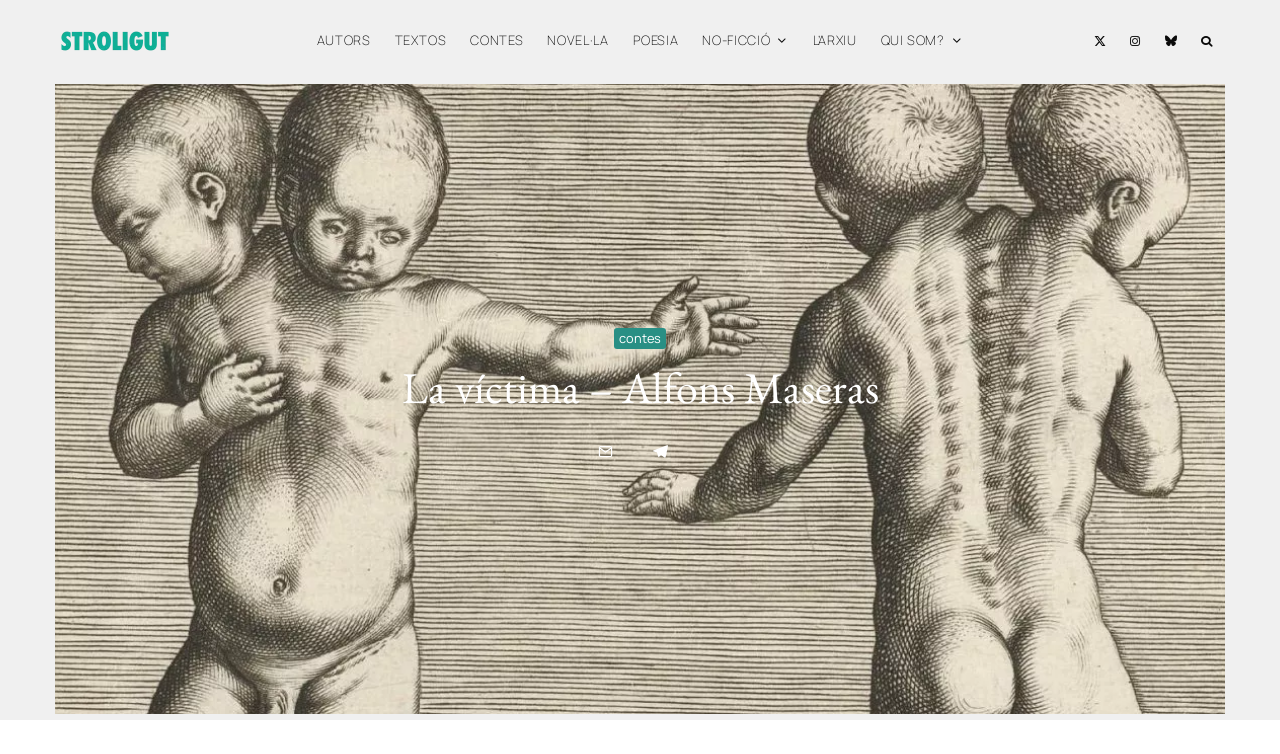

--- FILE ---
content_type: text/html; charset=UTF-8
request_url: https://stroligut.cat/alfons-maseras/la-victima/
body_size: 45330
content:
<!DOCTYPE html>
<html lang="ca" prefix="og: https://ogp.me/ns#">
<head>
	<meta charset="UTF-8">
			<meta name="viewport" content="width=device-width, initial-scale=1">
		<link rel="profile" href="https://gmpg.org/xfn/11">
		<meta name="theme-color" content="#298f84">
	
<!-- Search Engine Optimization by Rank Math PRO - https://rankmath.com/ -->
<title>La víctima – Alfons Maseras</title>
<style>.flying-press-lazy-bg{background-image:none!important;}</style>


<meta name="description" content="«La víctima» és un dels contes fatídics d’Alfons Maseras en què explora els tabús familars amb la violència del naturalisme rural i el modernisme."/>
<meta name="robots" content="follow, index, max-snippet:-1, max-video-preview:-1, max-image-preview:large"/>
<link rel="canonical" href="https://stroligut.cat/alfons-maseras/la-victima/" />
<meta property="og:locale" content="ca_ES" />
<meta property="og:type" content="article" />
<meta property="og:title" content="La víctima – Alfons Maseras" />
<meta property="og:description" content="«La víctima» és un dels contes fatídics d’Alfons Maseras en què explora els tabús familars amb la violència del naturalisme rural i el modernisme." />
<meta property="og:url" content="https://stroligut.cat/alfons-maseras/la-victima/" />
<meta property="og:site_name" content="Stroligut" />
<meta property="article:publisher" content="https://facebook.com/stroligut" />
<meta property="article:tag" content="Contes fatídics" />
<meta property="article:tag" content="decadentisme" />
<meta property="article:tag" content="literatura catalana" />
<meta property="article:section" content="contes" />
<meta property="og:updated_time" content="2024-07-03T23:47:37+02:00" />
<meta property="og:image" content="https://stroligut.cat/wp-content/uploads/2019/11/La-victima-dels-contes-fatidics-Cap.jpg" />
<meta property="og:image:secure_url" content="https://stroligut.cat/wp-content/uploads/2019/11/La-victima-dels-contes-fatidics-Cap.jpg" />
<meta property="og:image:width" content="1400" />
<meta property="og:image:height" content="933" />
<meta property="og:image:alt" content="la victima alfons maseras contes fatidics conte català decadentisme decadentista" />
<meta property="og:image:type" content="image/jpeg" />
<meta property="article:published_time" content="2019-11-08T11:04:48+01:00" />
<meta property="article:modified_time" content="2024-07-03T23:47:37+02:00" />
<meta name="twitter:card" content="summary_large_image" />
<meta name="twitter:title" content="La víctima – Alfons Maseras" />
<meta name="twitter:description" content="«La víctima» és un dels contes fatídics d’Alfons Maseras en què explora els tabús familars amb la violència del naturalisme rural i el modernisme." />
<meta name="twitter:site" content="@stroligut_cat" />
<meta name="twitter:creator" content="@stroligut_cat" />
<meta name="twitter:image" content="https://stroligut.cat/wp-content/uploads/2019/11/La-victima-dels-contes-fatidics-Cap.jpg" />
<script type="application/ld+json" class="rank-math-schema-pro">{"@context":"https://schema.org","@graph":[{"@type":"Organization","@id":"https://stroligut.cat/#organization","name":"Stroligut","sameAs":["https://facebook.com/stroligut","https://twitter.com/stroligut_cat","https://www.instagram.com/stroligut/","https://www.youtube.com/@stroligut","https://stroligut.substack.com/","https://ca.wikipedia.org/wiki/Stroligut","https://bsky.app/profile/stroligut.cat"],"logo":{"@type":"ImageObject","@id":"https://stroligut.cat/#logo","url":"https://stroligut.cat/wp-content/uploads/2023/11/Stroligut-2023-quadrat.jpg","contentUrl":"https://stroligut.cat/wp-content/uploads/2023/11/Stroligut-2023-quadrat.jpg","caption":"Stroligut","inLanguage":"ca","width":"1000","height":"1000"}},{"@type":"WebSite","@id":"https://stroligut.cat/#website","url":"https://stroligut.cat","name":"Stroligut","alternateName":"STRO","publisher":{"@id":"https://stroligut.cat/#organization"},"inLanguage":"ca"},{"@type":"ImageObject","@id":"https://stroligut.cat/wp-content/uploads/2019/11/La-victima-dels-contes-fatidics-Cap.jpg","url":"https://stroligut.cat/wp-content/uploads/2019/11/La-victima-dels-contes-fatidics-Cap.jpg","width":"1400","height":"933","caption":"la victima alfons maseras contes fatidics conte catal\u00e0 decadentisme decadentista","inLanguage":"ca"},{"@type":"WebPage","@id":"https://stroligut.cat/alfons-maseras/la-victima/#webpage","url":"https://stroligut.cat/alfons-maseras/la-victima/","name":"La v\u00edctima \u2013 Alfons Maseras","datePublished":"2019-11-08T11:04:48+01:00","dateModified":"2024-07-03T23:47:37+02:00","isPartOf":{"@id":"https://stroligut.cat/#website"},"primaryImageOfPage":{"@id":"https://stroligut.cat/wp-content/uploads/2019/11/La-victima-dels-contes-fatidics-Cap.jpg"},"inLanguage":"ca"},{"@type":"Article","headline":"post_title","datePublished":"2019-11-08T11:04:48+01:00","dateModified":"2024-07-03T23:47:37+02:00","author":{"@type":"Person","name":"Alfons Maseras"},"description":"post_excerpt","name":"post_title","articleSection":"contes, narrativa","@id":"https://stroligut.cat/alfons-maseras/la-victima/#schema-44070","isPartOf":{"@id":"https://stroligut.cat/alfons-maseras/la-victima/#webpage"},"publisher":{"@id":"https://stroligut.cat/#organization"},"image":{"@id":"https://stroligut.cat/wp-content/uploads/2019/11/La-victima-dels-contes-fatidics-Cap.jpg"},"inLanguage":"ca","mainEntityOfPage":{"@id":"https://stroligut.cat/alfons-maseras/la-victima/#webpage"}}]}</script>
<!-- /Rank Math WordPress SEO plugin -->

<link rel="alternate" type="application/rss+xml" title="Stroligut &raquo; Canal d&#039;informació" href="https://stroligut.cat/feed/" />
<style id='wp-img-auto-sizes-contain-inline-css' type='text/css'>img:is([sizes=auto i],[sizes^="auto," i]){contain-intrinsic-size:3000px 1500px}
/*# sourceURL=wp-img-auto-sizes-contain-inline-css */</style>
<link rel='stylesheet' id='wp-block-library-css' href='https://stroligut.cat/wp-content/cache/flying-press/693359d40ab4.style.min.css' type='text/css' media='all' />
<style id='classic-theme-styles-inline-css' type='text/css'>/*! This file is auto-generated */
.wp-block-button__link{color:#fff;background-color:#32373c;border-radius:9999px;box-shadow:none;text-decoration:none;padding:calc(.667em + 2px) calc(1.333em + 2px);font-size:1.125em}.wp-block-file__button{background:#32373c;color:#fff;text-decoration:none}
/*# sourceURL=/wp-includes/css/classic-themes.min.css */</style>
<style id='co-authors-plus-coauthors-style-inline-css' type='text/css'>.wp-block-co-authors-plus-coauthors.is-layout-flow [class*=wp-block-co-authors-plus]{display:inline}

/*# sourceURL=https://stroligut.cat/wp-content/plugins/co-authors-plus/build/blocks/block-coauthors/style-index.css */</style>
<style id='co-authors-plus-avatar-style-inline-css' type='text/css'>.wp-block-co-authors-plus-avatar :where(img){height:auto;max-width:100%;vertical-align:bottom}.wp-block-co-authors-plus-coauthors.is-layout-flow .wp-block-co-authors-plus-avatar :where(img){vertical-align:middle}.wp-block-co-authors-plus-avatar:is(.alignleft,.alignright){display:table}.wp-block-co-authors-plus-avatar.aligncenter{display:table;margin-inline:auto}

/*# sourceURL=https://stroligut.cat/wp-content/plugins/co-authors-plus/build/blocks/block-coauthor-avatar/style-index.css */</style>
<style id='co-authors-plus-image-style-inline-css' type='text/css'>.wp-block-co-authors-plus-image{margin-bottom:0}.wp-block-co-authors-plus-image :where(img){height:auto;max-width:100%;vertical-align:bottom}.wp-block-co-authors-plus-coauthors.is-layout-flow .wp-block-co-authors-plus-image :where(img){vertical-align:middle}.wp-block-co-authors-plus-image:is(.alignfull,.alignwide) :where(img){width:100%}.wp-block-co-authors-plus-image:is(.alignleft,.alignright){display:table}.wp-block-co-authors-plus-image.aligncenter{display:table;margin-inline:auto}

/*# sourceURL=https://stroligut.cat/wp-content/plugins/co-authors-plus/build/blocks/block-coauthor-image/style-index.css */</style>
<style id='global-styles-inline-css' type='text/css'>:root{--wp--preset--aspect-ratio--square: 1;--wp--preset--aspect-ratio--4-3: 4/3;--wp--preset--aspect-ratio--3-4: 3/4;--wp--preset--aspect-ratio--3-2: 3/2;--wp--preset--aspect-ratio--2-3: 2/3;--wp--preset--aspect-ratio--16-9: 16/9;--wp--preset--aspect-ratio--9-16: 9/16;--wp--preset--color--black: #000000;--wp--preset--color--cyan-bluish-gray: #abb8c3;--wp--preset--color--white: #ffffff;--wp--preset--color--pale-pink: #f78da7;--wp--preset--color--vivid-red: #cf2e2e;--wp--preset--color--luminous-vivid-orange: #ff6900;--wp--preset--color--luminous-vivid-amber: #fcb900;--wp--preset--color--light-green-cyan: #7bdcb5;--wp--preset--color--vivid-green-cyan: #00d084;--wp--preset--color--pale-cyan-blue: #8ed1fc;--wp--preset--color--vivid-cyan-blue: #0693e3;--wp--preset--color--vivid-purple: #9b51e0;--wp--preset--gradient--vivid-cyan-blue-to-vivid-purple: linear-gradient(135deg,rgb(6,147,227) 0%,rgb(155,81,224) 100%);--wp--preset--gradient--light-green-cyan-to-vivid-green-cyan: linear-gradient(135deg,rgb(122,220,180) 0%,rgb(0,208,130) 100%);--wp--preset--gradient--luminous-vivid-amber-to-luminous-vivid-orange: linear-gradient(135deg,rgb(252,185,0) 0%,rgb(255,105,0) 100%);--wp--preset--gradient--luminous-vivid-orange-to-vivid-red: linear-gradient(135deg,rgb(255,105,0) 0%,rgb(207,46,46) 100%);--wp--preset--gradient--very-light-gray-to-cyan-bluish-gray: linear-gradient(135deg,rgb(238,238,238) 0%,rgb(169,184,195) 100%);--wp--preset--gradient--cool-to-warm-spectrum: linear-gradient(135deg,rgb(74,234,220) 0%,rgb(151,120,209) 20%,rgb(207,42,186) 40%,rgb(238,44,130) 60%,rgb(251,105,98) 80%,rgb(254,248,76) 100%);--wp--preset--gradient--blush-light-purple: linear-gradient(135deg,rgb(255,206,236) 0%,rgb(152,150,240) 100%);--wp--preset--gradient--blush-bordeaux: linear-gradient(135deg,rgb(254,205,165) 0%,rgb(254,45,45) 50%,rgb(107,0,62) 100%);--wp--preset--gradient--luminous-dusk: linear-gradient(135deg,rgb(255,203,112) 0%,rgb(199,81,192) 50%,rgb(65,88,208) 100%);--wp--preset--gradient--pale-ocean: linear-gradient(135deg,rgb(255,245,203) 0%,rgb(182,227,212) 50%,rgb(51,167,181) 100%);--wp--preset--gradient--electric-grass: linear-gradient(135deg,rgb(202,248,128) 0%,rgb(113,206,126) 100%);--wp--preset--gradient--midnight: linear-gradient(135deg,rgb(2,3,129) 0%,rgb(40,116,252) 100%);--wp--preset--font-size--small: 13px;--wp--preset--font-size--medium: 20px;--wp--preset--font-size--large: 36px;--wp--preset--font-size--x-large: 42px;--wp--preset--spacing--20: 0.44rem;--wp--preset--spacing--30: 0.67rem;--wp--preset--spacing--40: 1rem;--wp--preset--spacing--50: 1.5rem;--wp--preset--spacing--60: 2.25rem;--wp--preset--spacing--70: 3.38rem;--wp--preset--spacing--80: 5.06rem;--wp--preset--shadow--natural: 6px 6px 9px rgba(0, 0, 0, 0.2);--wp--preset--shadow--deep: 12px 12px 50px rgba(0, 0, 0, 0.4);--wp--preset--shadow--sharp: 6px 6px 0px rgba(0, 0, 0, 0.2);--wp--preset--shadow--outlined: 6px 6px 0px -3px rgb(255, 255, 255), 6px 6px rgb(0, 0, 0);--wp--preset--shadow--crisp: 6px 6px 0px rgb(0, 0, 0);}:root :where(.is-layout-flow) > :first-child{margin-block-start: 0;}:root :where(.is-layout-flow) > :last-child{margin-block-end: 0;}:root :where(.is-layout-flow) > *{margin-block-start: 24px;margin-block-end: 0;}:root :where(.is-layout-constrained) > :first-child{margin-block-start: 0;}:root :where(.is-layout-constrained) > :last-child{margin-block-end: 0;}:root :where(.is-layout-constrained) > *{margin-block-start: 24px;margin-block-end: 0;}:root :where(.is-layout-flex){gap: 24px;}:root :where(.is-layout-grid){gap: 24px;}body .is-layout-flex{display: flex;}.is-layout-flex{flex-wrap: wrap;align-items: center;}.is-layout-flex > :is(*, div){margin: 0;}body .is-layout-grid{display: grid;}.is-layout-grid > :is(*, div){margin: 0;}.has-black-color{color: var(--wp--preset--color--black) !important;}.has-cyan-bluish-gray-color{color: var(--wp--preset--color--cyan-bluish-gray) !important;}.has-white-color{color: var(--wp--preset--color--white) !important;}.has-pale-pink-color{color: var(--wp--preset--color--pale-pink) !important;}.has-vivid-red-color{color: var(--wp--preset--color--vivid-red) !important;}.has-luminous-vivid-orange-color{color: var(--wp--preset--color--luminous-vivid-orange) !important;}.has-luminous-vivid-amber-color{color: var(--wp--preset--color--luminous-vivid-amber) !important;}.has-light-green-cyan-color{color: var(--wp--preset--color--light-green-cyan) !important;}.has-vivid-green-cyan-color{color: var(--wp--preset--color--vivid-green-cyan) !important;}.has-pale-cyan-blue-color{color: var(--wp--preset--color--pale-cyan-blue) !important;}.has-vivid-cyan-blue-color{color: var(--wp--preset--color--vivid-cyan-blue) !important;}.has-vivid-purple-color{color: var(--wp--preset--color--vivid-purple) !important;}.has-black-background-color{background-color: var(--wp--preset--color--black) !important;}.has-cyan-bluish-gray-background-color{background-color: var(--wp--preset--color--cyan-bluish-gray) !important;}.has-white-background-color{background-color: var(--wp--preset--color--white) !important;}.has-pale-pink-background-color{background-color: var(--wp--preset--color--pale-pink) !important;}.has-vivid-red-background-color{background-color: var(--wp--preset--color--vivid-red) !important;}.has-luminous-vivid-orange-background-color{background-color: var(--wp--preset--color--luminous-vivid-orange) !important;}.has-luminous-vivid-amber-background-color{background-color: var(--wp--preset--color--luminous-vivid-amber) !important;}.has-light-green-cyan-background-color{background-color: var(--wp--preset--color--light-green-cyan) !important;}.has-vivid-green-cyan-background-color{background-color: var(--wp--preset--color--vivid-green-cyan) !important;}.has-pale-cyan-blue-background-color{background-color: var(--wp--preset--color--pale-cyan-blue) !important;}.has-vivid-cyan-blue-background-color{background-color: var(--wp--preset--color--vivid-cyan-blue) !important;}.has-vivid-purple-background-color{background-color: var(--wp--preset--color--vivid-purple) !important;}.has-black-border-color{border-color: var(--wp--preset--color--black) !important;}.has-cyan-bluish-gray-border-color{border-color: var(--wp--preset--color--cyan-bluish-gray) !important;}.has-white-border-color{border-color: var(--wp--preset--color--white) !important;}.has-pale-pink-border-color{border-color: var(--wp--preset--color--pale-pink) !important;}.has-vivid-red-border-color{border-color: var(--wp--preset--color--vivid-red) !important;}.has-luminous-vivid-orange-border-color{border-color: var(--wp--preset--color--luminous-vivid-orange) !important;}.has-luminous-vivid-amber-border-color{border-color: var(--wp--preset--color--luminous-vivid-amber) !important;}.has-light-green-cyan-border-color{border-color: var(--wp--preset--color--light-green-cyan) !important;}.has-vivid-green-cyan-border-color{border-color: var(--wp--preset--color--vivid-green-cyan) !important;}.has-pale-cyan-blue-border-color{border-color: var(--wp--preset--color--pale-cyan-blue) !important;}.has-vivid-cyan-blue-border-color{border-color: var(--wp--preset--color--vivid-cyan-blue) !important;}.has-vivid-purple-border-color{border-color: var(--wp--preset--color--vivid-purple) !important;}.has-vivid-cyan-blue-to-vivid-purple-gradient-background{background: var(--wp--preset--gradient--vivid-cyan-blue-to-vivid-purple) !important;}.has-light-green-cyan-to-vivid-green-cyan-gradient-background{background: var(--wp--preset--gradient--light-green-cyan-to-vivid-green-cyan) !important;}.has-luminous-vivid-amber-to-luminous-vivid-orange-gradient-background{background: var(--wp--preset--gradient--luminous-vivid-amber-to-luminous-vivid-orange) !important;}.has-luminous-vivid-orange-to-vivid-red-gradient-background{background: var(--wp--preset--gradient--luminous-vivid-orange-to-vivid-red) !important;}.has-very-light-gray-to-cyan-bluish-gray-gradient-background{background: var(--wp--preset--gradient--very-light-gray-to-cyan-bluish-gray) !important;}.has-cool-to-warm-spectrum-gradient-background{background: var(--wp--preset--gradient--cool-to-warm-spectrum) !important;}.has-blush-light-purple-gradient-background{background: var(--wp--preset--gradient--blush-light-purple) !important;}.has-blush-bordeaux-gradient-background{background: var(--wp--preset--gradient--blush-bordeaux) !important;}.has-luminous-dusk-gradient-background{background: var(--wp--preset--gradient--luminous-dusk) !important;}.has-pale-ocean-gradient-background{background: var(--wp--preset--gradient--pale-ocean) !important;}.has-electric-grass-gradient-background{background: var(--wp--preset--gradient--electric-grass) !important;}.has-midnight-gradient-background{background: var(--wp--preset--gradient--midnight) !important;}.has-small-font-size{font-size: var(--wp--preset--font-size--small) !important;}.has-medium-font-size{font-size: var(--wp--preset--font-size--medium) !important;}.has-large-font-size{font-size: var(--wp--preset--font-size--large) !important;}.has-x-large-font-size{font-size: var(--wp--preset--font-size--x-large) !important;}
:root :where(.wp-block-pullquote){font-size: 1.5em;line-height: 1.6;}
/*# sourceURL=global-styles-inline-css */</style>
<link rel='stylesheet' id='novashare-css-css' href='https://stroligut.cat/wp-content/cache/flying-press/beee6ebb4a50.style.min.css' type='text/css' media='all' />
<link rel="stylesheet" id="uaf_client_css-css" href="https://stroligut.cat/wp-content/cache/flying-press/0804e5c89952.aefdc2ea2519.uaf.min.css" type="text/css" media="all">
<link rel='stylesheet' id='zeen-style-css' href='https://stroligut.cat/wp-content/cache/flying-press/ed4bd57e54d4.style.min.css' type='text/css' media='all' />
<style id='zeen-style-inline-css' type='text/css'>.content-bg, .block-skin-5:not(.skin-inner), .block-skin-5.skin-inner > .tipi-row-inner-style, .article-layout-skin-1.title-cut-bl .hero-wrap .meta:before, .article-layout-skin-1.title-cut-bc .hero-wrap .meta:before, .article-layout-skin-1.title-cut-bl .hero-wrap .share-it:before, .article-layout-skin-1.title-cut-bc .hero-wrap .share-it:before, .standard-archive .page-header, .skin-dark .flickity-viewport, .zeen__var__options label { background: #f0f0f0;}a.zeen-pin-it{position: absolute}.background.mask {background-color: transparent}.side-author__wrap .mask a {display:inline-block;height:70px}.timed-pup,.modal-wrap {position:fixed;visibility:hidden}.to-top__fixed .to-top a{background-color:#00b396; color: #fff}.article-layout-skin-1 .splitter--fade:before { background: linear-gradient(0, rgba(240,240,240,1) 0%, rgba(240,240,240,0) 100%); }.block-wrap-native .splitter--fade:before, .block-wrap-native .splitter--fade:after { background: linear-gradient(0, rgba(240,240,240,1) 0%, rgba(0,0,0,0) 80%); }.splitter .shape--fill { fill: #f0f0f0 }.wpcf7-form-control.wpcf7-text, .wpcf7-form-control.wpcf7-text[type="text"], .wpcf7-form-control.wpcf7-text[type="email"], .wpcf7-form-control.wpcf7-textarea, .hero, .mask, .preview-grid .mask, .preview-slider .mask, .user-page-box { background: #dfdfdf; }.site-inner { background-color: #f0f0f0; }.splitter svg g { fill: #f0f0f0; }.inline-post .block article .title { font-size: 22px;}input[type=submit], button, .tipi-button,.button,.wpcf7-submit,.button__back__home{ border-radius: 3px; }.fontfam-1 { font-family: 'EB Garamond',serif!important;}.body-f1, .quotes-f1 blockquote, .quotes-f1 q, .by-f1 .byline, .sub-f1 .subtitle, .wh-f1 .widget-title, .headings-f1 h1, .headings-f1 h2, .headings-f1 h3, .headings-f1 h4, .headings-f1 h5, .headings-f1 h6, .font-1, div.jvectormap-tip {font-family:'EB Garamond',serif;font-weight: 400;font-style: normal;}.fontfam-2 { font-family:'Manrope',sans-serif!important; }input[type=submit], button, .tipi-button,.button,.wpcf7-submit,.button__back__home,input,input[type="number"],.body-f2, .quotes-f2 blockquote, .quotes-f2 q, .by-f2 .byline, .sub-f2 .subtitle, .wh-f2 .widget-title, .headings-f2 h1, .headings-f2 h2, .headings-f2 h3, .headings-f2 h4, .headings-f2 h5, .headings-f2 h6, .font-2 {font-family:'Manrope',sans-serif;font-weight: 200;font-style: normal;}.fontfam-3 { font-family:'Manrope',sans-serif!important;}.body-f3, .quotes-f3 blockquote, .quotes-f3 q, .by-f3 .byline, .sub-f3 .subtitle, .wh-f3 .widget-title, .headings-f3 h1, .headings-f3 h2, .headings-f3 h3, .headings-f3 h4, .headings-f3 h5, .headings-f3 h6, .font-3 {font-family:'Manrope',sans-serif;font-style: normal;font-weight: 200;}.tipi-row, .tipi-builder-on .contents-wrap > p { max-width: 1230px ; }.slider-columns--3 article { width: 360px }.slider-columns--2 article { width: 555px }.slider-columns--4 article { width: 262.5px }.single .site-content .tipi-row { max-width: 1230px ; }.single-product .site-content .tipi-row { max-width: 1230px ; }.date--secondary { color: #f8d92f; }.date--main { color: #f8d92f; }.tipi-button-cta-mobile_menu{ font-size:12px;}.tipi-button-cta-wrap-mobile_menu{ color: #000000;}.tipi-button-cta-mobile_menu { background: #8abfb7; }.tipi-button-cta-mobile_menu_secondary{ font-size:12px;}.tipi-button-cta-wrap-mobile_menu_secondary{ color: #373737;}.tipi-button-cta-mobile_menu_secondary { background: #8abfb7; }.global-accent-border { border-color: #298f84; }.trending-accent-border { border-color: #97c6be; }.trending-accent-bg { border-color: #97c6be; }.wpcf7-submit, .tipi-button.block-loader { background: #18181e; }.wpcf7-submit:hover, .tipi-button.block-loader:hover { background: #111; }.tipi-button.block-loader { color: #fff!important; }.wpcf7-submit { background: #18181e; }.wpcf7-submit:hover { background: #111; }.global-accent-bg, .icon-base-2:hover .icon-bg, #progress { background-color: #298f84; }.global-accent-text, .mm-submenu-2 .mm-51 .menu-wrap > .sub-menu > li > a { color: #298f84; }body { color:#444;}.excerpt { color:#555555;}.mode--alt--b .excerpt, .block-skin-2 .excerpt, .block-skin-2 .preview-classic .custom-button__fill-2 { color:#888!important;}.read-more-wrap { color:#767676;}.logo-fallback a { color:#000!important;}.site-mob-header .logo-fallback a { color:#000!important;}blockquote:not(.comment-excerpt) { color:#111;}.mode--alt--b blockquote:not(.comment-excerpt), .mode--alt--b .block-skin-0.block-wrap-quote .block-wrap-quote blockquote:not(.comment-excerpt), .mode--alt--b .block-skin-0.block-wrap-quote .block-wrap-quote blockquote:not(.comment-excerpt) span { color:#fff!important;}.byline, .byline a { color:#888;}.mode--alt--b .block-wrap-classic .byline, .mode--alt--b .block-wrap-classic .byline a, .mode--alt--b .block-wrap-thumbnail .byline, .mode--alt--b .block-wrap-thumbnail .byline a, .block-skin-2 .byline a, .block-skin-2 .byline { color:#888;}.preview-classic .meta .title, .preview-thumbnail .meta .title,.preview-56 .meta .title{ color:#111111;}h1, h2, h3, h4, h5, h6, .block-title { color:#111;}.sidebar-widget  .widget-title { color:#111!important;}.link-color-wrap p > a, .link-color-wrap p > em a, .link-color-wrap p > strong a {
			text-decoration: underline; text-decoration-color: transparent; text-decoration-thickness: 1px; text-decoration-style:wavy}.link-color-wrap p > a:hover, .link-color-wrap p > em a:hover, .link-color-wrap p > strong a:hover { text-decoration-color: #13ae95}.link-color-wrap a, .woocommerce-Tabs-panel--description a { color: #2a9185; }.mode--alt--b .link-color-wrap a, .mode--alt--b .woocommerce-Tabs-panel--description a { color: #888; }.copyright, .site-footer .bg-area-inner .copyright a { color: #636363; }.link-color-wrap a:hover { color: #4b6367; }.mode--alt--b .link-color-wrap a:hover { color: #555; }body{line-height:1.68}input[type=submit], button, .tipi-button,.button,.wpcf7-submit,.button__back__home{letter-spacing:0.03em}.sub-menu a:not(.tipi-button){letter-spacing:0.1em}.widget-title{letter-spacing:0.15em}html, body{font-size:21px}.byline{font-size:12px}input[type=submit], button, .tipi-button,.button,.wpcf7-submit,.button__back__home{font-size:12px}.excerpt{font-size:15px}.logo-fallback, .secondary-wrap .logo-fallback a{font-size:22px}.logo span{font-size:12px}.breadcrumbs{font-size:10px}.hero-meta.tipi-s-typo .title{font-size:20px}.hero-meta.tipi-s-typo .subtitle{font-size:15px}.hero-meta.tipi-m-typo .title{font-size:20px}.hero-meta.tipi-m-typo .subtitle{font-size:15px}.hero-meta.tipi-xl-typo .title{font-size:20px}.hero-meta.tipi-xl-typo .subtitle{font-size:15px}.block-html-content h1, .single-content .entry-content h1{font-size:23px}.block-html-content h2, .single-content .entry-content h2{font-size:28px}.block-html-content h3, .single-content .entry-content h3{font-size:24px}.block-html-content h4, .single-content .entry-content h4{font-size:24px}.block-html-content h5, .single-content .entry-content h5{font-size:18px}.footer-block-links{font-size:10px}blockquote, q{font-size:15px}.site-footer .copyright{font-size:12px}.footer-navigation{font-size:12px}.site-footer .menu-icons{font-size:12px}.block-title, .page-title{font-size:24px}.block-subtitle{font-size:18px}.block-col-self .preview-2 .title{font-size:22px}.block-wrap-classic .tipi-m-typo .title-wrap .title{font-size:22px}.tipi-s-typo .title, .ppl-s-3 .tipi-s-typo .title, .zeen-col--wide .ppl-s-3 .tipi-s-typo .title, .preview-1 .title, .preview-21:not(.tipi-xs-typo) .title{font-size:22px}.tipi-xs-typo .title, .tipi-basket-wrap .basket-item .title{font-size:15px}.meta .read-more-wrap{font-size:11px}.widget-title{font-size:12px}.split-1:not(.preview-thumbnail) .mask{-webkit-flex: 0 0 calc( 34% - 15px);
					-ms-flex: 0 0 calc( 34% - 15px);
					flex: 0 0 calc( 34% - 15px);
					width: calc( 34% - 15px);}.preview-thumbnail .mask{-webkit-flex: 0 0 65px;
					-ms-flex: 0 0 65px;
					flex: 0 0 65px;
					width: 65px;}.footer-lower-area{padding-top:40px}.footer-lower-area{padding-bottom:40px}.footer-upper-area{padding-bottom:40px}.footer-upper-area{padding-top:40px}.footer-widget-wrap{padding-bottom:40px}.footer-widget-wrap{padding-top:40px}.tipi-button-cta-header{font-size:12px}.block-wrap-grid .tipi-xl-typo .title{font-size:22px}.block-wrap-grid .tipi-l-typo .title{font-size:22px}.block-wrap-grid .tipi-m-typo .title-wrap .title, .block-94 .block-piece-2 .tipi-xs-12 .title-wrap .title, .zeen-col--wide .block-wrap-grid:not(.block-wrap-81):not(.block-wrap-82) .tipi-m-typo .title-wrap .title, .zeen-col--wide .block-wrap-grid .tipi-l-typo .title, .zeen-col--wide .block-wrap-grid .tipi-xl-typo .title{font-size:22px}.block-wrap-grid .tipi-s-typo .title-wrap .title, .block-92 .block-piece-2 article .title-wrap .title, .block-94 .block-piece-2 .tipi-xs-6 .title-wrap .title{font-size:18px!important}.block-wrap-grid .tipi-s-typo .title-wrap .subtitle, .block-92 .block-piece-2 article .title-wrap .subtitle, .block-94 .block-piece-2 .tipi-xs-6 .title-wrap .subtitle{font-size:18px}.block-wrap-grid .tipi-m-typo .title-wrap .subtitle, .block-wrap-grid .tipi-l-typo .title-wrap .subtitle, .block-wrap-grid .tipi-xl-typo .title-wrap .subtitle, .block-94 .block-piece-2 .tipi-xs-12 .title-wrap .subtitle, .zeen-col--wide .block-wrap-grid:not(.block-wrap-81):not(.block-wrap-82) .tipi-m-typo .title-wrap .subtitle{font-size:20px}.preview-grid .read-more-wrap{font-size:11px}.tipi-button.block-loader, .wpcf7-submit, .mc4wp-form-fields button { font-weight: 700;}.subtitle {font-style:italic!important;}blockquote {font-style:italic;}input[type=submit], button, .tipi-button,.button,.wpcf7-submit,.button__back__home{ text-transform: uppercase; }.entry-title{ text-transform: none; }.logo-fallback{ text-transform: none; }.block-wrap-slider .title-wrap .title{ text-transform: none; }.block-wrap-grid .title-wrap .title, .tile-design-4 .meta .title-wrap .title{ text-transform: none; }.block-wrap-classic .title-wrap .title{ text-transform: none; }.block-title{ text-transform: none; }.meta .excerpt .read-more{ text-transform: uppercase; }.preview-grid .read-more{ text-transform: uppercase; }.block-subtitle{ text-transform: none; }.byline{ text-transform: none; }.widget-title{ text-transform: none; }.main-navigation .menu-item, .main-navigation .menu-icon .menu-icon--text{ text-transform: uppercase; }.secondary-navigation, .secondary-wrap .menu-icon .menu-icon--text{ text-transform: uppercase; }.footer-lower-area .menu-item, .footer-lower-area .menu-icon span{ text-transform: none; }.sub-menu a:not(.tipi-button){ text-transform: none; }.site-mob-header .menu-item, .site-mob-header .menu-icon span{ text-transform: uppercase; }.single-content .entry-content h1, .single-content .entry-content h2, .single-content .entry-content h3, .single-content .entry-content h4, .single-content .entry-content h5, .single-content .entry-content h6, .meta__full h1, .meta__full h2, .meta__full h3, .meta__full h4, .meta__full h5, .bbp__thread__title{ text-transform: none; }.mm-submenu-2 .mm-11 .menu-wrap > *, .mm-submenu-2 .mm-31 .menu-wrap > *, .mm-submenu-2 .mm-21 .menu-wrap > *, .mm-submenu-2 .mm-51 .menu-wrap > *  { border-top: 1px solid transparent; }.separation-border { margin-bottom: 50px; }.load-more-wrap-1 { padding-top: 50px; }.block-wrap-classic .inf-spacer + .block:not(.block-62) { margin-top: 50px; }@media only screen and (max-width: 480px) {.separation-border:not(.split-1){margin-bottom:37px;}.separation-border { margin-bottom: 30px;}}.grid-spacing { border-top-width: 5px; }.sidebar-wrap .sidebar { padding-right: 35px; padding-left: 35px; padding-top:0px; padding-bottom:30px; }.sidebar-left .sidebar-wrap .sidebar { padding-right: 35px; padding-left: 35px; }@media only screen and (min-width: 481px) {.block-wrap-grid .block-title-area, .block-wrap-98 .block-piece-2 article:last-child { margin-bottom: -5px; }.block-wrap-92 .tipi-row-inner-box { margin-top: -5px; }.block-wrap-grid .only-filters { top: 5px; }.grid-spacing { border-right-width: 5px; }.block-wrap-grid:not(.block-wrap-81) .block { width: calc( 100% + 5px ); }}@media only screen and (max-width: 859px) {.mobile__design--side .mask {
		width: calc( 34% - 15px);
	}}@media only screen and (min-width: 860px) {body{line-height:1.66}input[type=submit], button, .tipi-button,.button,.wpcf7-submit,.button__back__home{letter-spacing:0.09em}input[type=submit], button, .tipi-button,.button,.wpcf7-submit,.button__back__home{font-size:11px}.hero-meta.tipi-s-typo .title{font-size:30px}.hero-meta.tipi-s-typo .subtitle{font-size:18px}.hero-meta.tipi-m-typo .title{font-size:30px}.hero-meta.tipi-m-typo .subtitle{font-size:18px}.hero-meta.tipi-xl-typo .title{font-size:30px}.hero-meta.tipi-xl-typo .subtitle{font-size:18px}.block-html-content h1, .single-content .entry-content h1{font-size:30px}.block-html-content h2, .single-content .entry-content h2{font-size:30px}.footer-block-links{font-size:8px}blockquote, q{font-size:25px}.main-navigation, .main-navigation .menu-icon--text{font-size:12px}.sub-menu a:not(.tipi-button){font-size:12px}.main-navigation .menu-icon, .main-navigation .trending-icon-solo{font-size:12px}.secondary-wrap-v .standard-drop>a,.secondary-wrap, .secondary-wrap a, .secondary-wrap .menu-icon--text{font-size:11px}.secondary-wrap .menu-icon, .secondary-wrap .menu-icon a, .secondary-wrap .trending-icon-solo{font-size:13px}.block-wrap-grid .tipi-xl-typo .title{font-size:30px}.block-wrap-grid .tipi-l-typo .title{font-size:30px}.layout-side-info .details{width:130px;float:left}.title-contrast .hero-wrap { height: calc( 100vh - 160px ); }.tipi-xs-typo .byline  { font-size: 12px; }.block-col-self .block-71 .tipi-s-typo .title { font-size: 18px; }.zeen-col--narrow .block-wrap-classic .tipi-m-typo .title-wrap .title { font-size: 18px; }.secondary-wrap .menu-padding, .secondary-wrap .ul-padding > li > a {
			padding-top: 11px;
			padding-bottom: 10px;
		}}@media only screen and (min-width: 1240px) {.hero-l .single-content {padding-top: 45px}.align-fs .contents-wrap .video-wrap, .align-fs-center .aligncenter.size-full, .align-fs-center .wp-caption.aligncenter .size-full, .align-fs-center .tiled-gallery, .align-fs .alignwide { width: 1170px; }.align-fs .contents-wrap .video-wrap { height: 658px; }.has-bg .align-fs .contents-wrap .video-wrap, .has-bg .align-fs .alignwide, .has-bg .align-fs-center .aligncenter.size-full, .has-bg .align-fs-center .wp-caption.aligncenter .size-full, .has-bg .align-fs-center .tiled-gallery { width: 1230px; }.has-bg .align-fs .contents-wrap .video-wrap { height: 691px; }body{line-height:1.68}.main-navigation .horizontal-menu > li > a{letter-spacing:0.05em}.byline{font-size:16px}input[type=submit], button, .tipi-button,.button,.wpcf7-submit,.button__back__home{font-size:12px}.excerpt{font-size:12px}.logo-fallback, .secondary-wrap .logo-fallback a{font-size:30px}.hero-meta.tipi-s-typo .title{font-size:40px}.hero-meta.tipi-m-typo .title{font-size:44px}.hero-meta.tipi-xl-typo .title{font-size:60px}.block-html-content h1, .single-content .entry-content h1{font-size:44px}.block-html-content h2, .single-content .entry-content h2{font-size:40px}.block-html-content h3, .single-content .entry-content h3{font-size:28px}.block-html-content h5, .single-content .entry-content h5{font-size:20px}blockquote, q{font-size:20px}.site-footer .menu-icons{font-size:16px}.main-navigation, .main-navigation .menu-icon--text{font-size:13px}.sub-menu a:not(.tipi-button){font-size:14px}.secondary-wrap-v .standard-drop>a,.secondary-wrap, .secondary-wrap a, .secondary-wrap .menu-icon--text{font-size:13px}.secondary-wrap .menu-icon, .secondary-wrap .menu-icon a, .secondary-wrap .trending-icon-solo{font-size:8px}.block-title, .page-title{font-size:40px}.block-subtitle{font-size:20px}.block-col-self .preview-2 .title{font-size:36px}.block-wrap-classic .tipi-m-typo .title-wrap .title{font-size:30px}.tipi-s-typo .title, .ppl-s-3 .tipi-s-typo .title, .zeen-col--wide .ppl-s-3 .tipi-s-typo .title, .preview-1 .title, .preview-21:not(.tipi-xs-typo) .title{font-size:24px}.meta .read-more-wrap{font-size:12px}.widget-title{font-size:16px}.split-1:not(.preview-thumbnail) .mask{-webkit-flex: 0 0 calc( 50% - 15px);
					-ms-flex: 0 0 calc( 50% - 15px);
					flex: 0 0 calc( 50% - 15px);
					width: calc( 50% - 15px);}.footer-lower-area{padding-top:10px}.footer-lower-area{padding-bottom:30px}.footer-widget-wrap{padding-top:39px}.block-wrap-grid .tipi-xl-typo .title{font-size:40px}.block-wrap-grid .tipi-l-typo .title{font-size:36px}.block-wrap-grid .tipi-m-typo .title-wrap .title, .block-94 .block-piece-2 .tipi-xs-12 .title-wrap .title, .zeen-col--wide .block-wrap-grid:not(.block-wrap-81):not(.block-wrap-82) .tipi-m-typo .title-wrap .title, .zeen-col--wide .block-wrap-grid .tipi-l-typo .title, .zeen-col--wide .block-wrap-grid .tipi-xl-typo .title{font-size:30px}}.main-menu-bar-color-1 .current-menu-item > a, .main-menu-bar-color-1 .menu-main-menu > .dropper.active:not(.current-menu-item) > a { background-color: #1ab196;}.cats .cat-with-bg, .byline-1 .comments { font-size:0.8em; }.site-header a { color: #0a0a0a; }.site-skin-3.content-subscribe, .site-skin-3.content-subscribe .subtitle, .site-skin-3.content-subscribe input, .site-skin-3.content-subscribe h2 { color: #fff; } .site-skin-3.content-subscribe input[type="email"] { border-color: #fff; }.mob-menu-wrap a { color: #373737; }.mob-menu-wrap .mobile-navigation .mobile-search-wrap .search { border-color: #373737; }.content-area .zeen-widget { border: 0 #ddd solid ; border-width: 0 0 0px 0; }.content-area .zeen-widget { padding:30px 0px 30px; }.with-fi.preview-grid,.with-fi.preview-grid .byline,.with-fi.preview-grid .subtitle, .with-fi.preview-grid a { color: #fff; }.preview-grid .mask-overlay { opacity: 0.3 ; }@media (pointer: fine) {.preview-grid:hover .mask-overlay { opacity: 0.2 ; }}.with-fi.preview-slider-overlay,.with-fi.preview-slider-overlay .byline,.with-fi.preview-slider-overlay .subtitle, .with-fi.preview-slider-overlay a { color: #fff; }.preview-slider-overlay .mask-overlay { opacity: 0.2 ; }@media (pointer: fine) {.preview-slider-overlay:hover .mask-overlay { opacity: 0.6 ; }}.site-footer,.site-footer .byline,.site-footer a,.site-footer .widget_search form *,.site-footer h3,.site-footer .widget-title { color:#333333; }.site-footer .tipi-spin.tipi-row-inner-style:before { border-color:#333333; }.footer-widget-bg-area .block-skin-0 .tipi-arrow { color:#dddede; border-color:#dddede; }.footer-widget-bg-area .block-skin-0 .tipi-arrow i:after{ background:#dddede; }.footer-widget-bg-area,.footer-widget-bg-area .byline,.footer-widget-bg-area a,.footer-widget-bg-area .widget_search form *,.footer-widget-bg-area h3,.footer-widget-bg-area .widget-title { color:#dddede; }.footer-widget-bg-area .tipi-spin.tipi-row-inner-style:before { border-color:#dddede; }.sidebar-wrap .load-more-wrap .tipi-arrow { border-color:#0a0a0a; color:#0a0a0a; }.sidebar-wrap .load-more-wrap .tipi-arrow i:after { background:#0a0a0a; }.sidebar-wrap,.sidebar-wrap .byline,.sidebar-wrap a,.sidebar-wrap .widget_search form *,.sidebar-wrap h3,.sidebar-wrap .widget-title { color:#0a0a0a; }.sidebar-wrap .tipi-spin.tipi-row-inner-style:before { border-color:#0a0a0a; }.content-subscribe .bg-area, .content-subscribe .bg-area .woo-product-rating span, .content-subscribe .bg-area .stack-design-3 .meta { background-color: rgba(61,128,191,0.65); }.content-subscribe .bg-area .background { background-image: none; opacity: 1; }.content-subscribe .bg-area,.content-subscribe .bg-area .byline,.content-subscribe .bg-area a,.content-subscribe .bg-area .widget_search form *,.content-subscribe .bg-area h3,.content-subscribe .bg-area .widget-title { color:#fff; }.content-subscribe .bg-area .tipi-spin.tipi-row-inner-style:before { border-color:#fff; }.mob-menu-wrap .bg-area, .mob-menu-wrap .bg-area .woo-product-rating span, .mob-menu-wrap .bg-area .stack-design-3 .meta { background-color: #97c6be; }.mob-menu-wrap .bg-area .background { background-image: none; opacity: 1; }.mob-menu-wrap .bg-area,.mob-menu-wrap .bg-area .byline,.mob-menu-wrap .bg-area a,.mob-menu-wrap .bg-area .widget_search form *,.mob-menu-wrap .bg-area h3,.mob-menu-wrap .bg-area .widget-title { color:#373737; }.mob-menu-wrap .bg-area .tipi-spin.tipi-row-inner-style:before { border-color:#373737; }.content-subscribe-block .bg-area, .content-subscribe-block .bg-area .woo-product-rating span, .content-subscribe-block .bg-area .stack-design-3 .meta { background-color: #f0f0f0; }.content-subscribe-block .bg-area .background { background-image: none; opacity: 1; }.content-subscribe-block .bg-area,.content-subscribe-block .bg-area .byline,.content-subscribe-block .bg-area a,.content-subscribe-block .bg-area .widget_search form *,.content-subscribe-block .bg-area h3,.content-subscribe-block .bg-area .widget-title { color:#000000; }.content-subscribe-block .bg-area .tipi-spin.tipi-row-inner-style:before { border-color:#000000; }.main-navigation, .main-navigation .menu-icon--text { color: #0a0a0a; }.main-navigation .horizontal-menu>li>a { padding-left: 12px; padding-right: 12px; }.main-navigation .menu-bg-area { background-image: linear-gradient(130deg, #f0f0f0 0%, #f0f0f0 80%);  }#progress { background-color: #298f84; }.main-navigation .horizontal-menu .drop, .main-navigation .horizontal-menu > li > a, .date--main {
			padding-top: 30px;
			padding-bottom: 30px;
		}.site-mob-header .menu-icon { font-size: 14px; }.secondary-wrap .menu-bg-area { background-color: #f0f0f0; }.secondary-wrap-v .standard-drop>a,.secondary-wrap, .secondary-wrap a, .secondary-wrap .menu-icon--text { color: #0a0a0a; }.secondary-wrap .menu-secondary > li > a, .secondary-icons li > a { padding-left: 10px; padding-right: 10px; }.mc4wp-form-fields input[type=submit], .mc4wp-form-fields button, #subscribe-submit input[type=submit], .subscribe-wrap input[type=submit] {color: #fff;background-color: rgba(28,143,178,0.9);}.site-mob-header:not(.site-mob-header-11) .header-padding .logo-main-wrap, .site-mob-header:not(.site-mob-header-11) .header-padding .icons-wrap a, .site-mob-header-11 .header-padding {
		padding-top: 15px;
		padding-bottom: 15px;
	}.site-header .header-padding {
		padding-top:30px;
		padding-bottom:0px;
	}@media only screen and (min-width: 860px){.tipi-m-0 {display: none}}
/*# sourceURL=zeen-style-inline-css */</style>
<link rel="stylesheet" id="zeen-child-style-css" href="https://stroligut.cat/wp-content/cache/flying-press/089692d26c80.1e849a16caa8.style.min.css" type="text/css" media="all">
<link rel="stylesheet" id="zeen-fonts-css" href="https://stroligut.cat/wp-content/cache/flying-press/a26e8b1a3fb1.f04dcb2a0c83.c4e26673622a7bef14f68a7a692511a2.min.css" type="text/css" media="all">
<link rel='stylesheet' id='searchwp-forms-css' href='https://stroligut.cat/wp-content/cache/flying-press/0d14130ae5cd.search-forms.min.css' type='text/css' media='all' />
<link rel='stylesheet' id='searchwp-live-search-css' href='https://stroligut.cat/wp-content/cache/flying-press/3b9e07491b3a.style.min.css' type='text/css' media='all' />
<style id='searchwp-live-search-inline-css' type='text/css'>.searchwp-live-search-result .searchwp-live-search-result--title a {
  font-size: 16px;
}
.searchwp-live-search-result .searchwp-live-search-result--price {
  font-size: 14px;
}
.searchwp-live-search-result .searchwp-live-search-result--add-to-cart .button {
  font-size: 14px;
}

/*# sourceURL=searchwp-live-search-inline-css */</style>
<style id='pk-custom-inline-fonts-inline-css' type='text/css'>@font-face{font-display:swap; font-family: "eb-garamond"; src: url("https://stroligut.cat/wp-content/uploads/2022/10/eb-garamond-it.woff2") format("woff2");  font-weight: 700; font-style: italic;}@font-face{font-display:swap; font-family: "eb-garamond"; src: url("https://stroligut.cat/wp-content/uploads/2022/11/eb-garamond-it-b.woff2") format("woff2");  font-weight: 700; font-style: italic;}
/*# sourceURL=pk-custom-inline-fonts-inline-css */</style>
<script type="text/javascript" src="https://stroligut.cat/wp-includes/js/jquery/jquery.min.js?ver=826eb77e86b0" id="jquery-core-js" defer></script>
<meta name="google" content="aHR0cHM6Ly9zdHJvbGlndXQuY2F0L3NvbS1oaS8="  /><link rel="alternate" type="application/rss+xml" href="https://stroligut.cat/feed/">	<!-- Google Analytics -->
	<script defer src="data:text/javascript,window.ga%3Dwindow.ga%7C%7Cfunction%28%29%7B%28ga.q%3Dga.q%7C%7C%5B%5D%29.push%28arguments%29%7D%3Bga.l%3D%2Bnew%20Date%3B%0A%09ga%28%27create%27%2C%20%27UA-G-4Q7V6Z5B7X%27%2C%20%27auto%27%29%3B%0A%09ga%28%27send%27%2C%20%27pageview%27%29%3B"></script>
	<!-- End Google Analytics -->
	<link rel="preload" type="font/woff2" as="font" href="https://stroligut.cat/wp-content/themes/zeen/assets/css/tipi/tipi.woff2?9oa0lg" crossorigin="anonymous"><link rel="preload" as="image" href="https://stroligut.cat/wp-content/uploads/2019/11/La-victima-dels-contes-fatidics-Cap-1155x770.jpg" imagesrcset="https://stroligut.cat/wp-content/uploads/2019/11/La-victima-dels-contes-fatidics-Cap-1155x770.jpg 1155w, https://stroligut.cat/wp-content/uploads/2019/11/La-victima-dels-contes-fatidics-Cap-800x533.jpg 800w, https://stroligut.cat/wp-content/uploads/2019/11/La-victima-dels-contes-fatidics-Cap-770x513.jpg 770w, https://stroligut.cat/wp-content/uploads/2019/11/La-victima-dels-contes-fatidics-Cap-1160x773.jpg 1160w, https://stroligut.cat/wp-content/uploads/2019/11/La-victima-dels-contes-fatidics-Cap-370x247.jpg 370w, https://stroligut.cat/wp-content/uploads/2019/11/La-victima-dels-contes-fatidics-Cap-293x195.jpg 293w, https://stroligut.cat/wp-content/uploads/2019/11/La-victima-dels-contes-fatidics-Cap.jpg 1400w" imagesizes="(max-width: 1155px) 100vw, 1155px"><link rel="icon" href="https://stroligut.cat/wp-content/uploads/2023/10/cropped-Stro-Icona-Octubre-2023-32x32.jpeg" sizes="32x32" />
<link rel="icon" href="https://stroligut.cat/wp-content/uploads/2023/10/cropped-Stro-Icona-Octubre-2023-192x192.jpeg" sizes="192x192" />
<link rel="apple-touch-icon" href="https://stroligut.cat/wp-content/uploads/2023/10/cropped-Stro-Icona-Octubre-2023-180x180.jpeg" />
<meta name="msapplication-TileImage" content="https://stroligut.cat/wp-content/uploads/2023/10/cropped-Stro-Icona-Octubre-2023-270x270.jpeg" />
		<style type="text/css" id="wp-custom-css">/* --- CONFIGURACIÓ GLOBAL (Variables) --- */
:root {
    --font-serif: 'eb-garamond', serif;
    --font-sans: 'manrope', sans-serif;
}

/* --- ELEMENTS AMAGATS --- */
.team-member-details .team-member-detail .pre-title,
.team-member-details .team-member-detail .title,
.tipi-i-external-link {
    display: none;
}

/* --- TIPOGRAFIA SERIF (EB Garamond) --- */

/* 1. Base: Apliquem la font Garamond a tots els elements de la llista */
.user-page-box .meta .author-name,
.side-author__wrap .side-meta a,
.sidebar .sidebar-widget .widget-title,
.block-title,
.authors-list-cols-dir-horizontal .authors-list-item-main {
    font-family: var(--font-serif);
}

/* 2. Cursiva: Apliquem cursiva a tots MENYS a l'autor de la barra lateral */
.user-page-box .meta .author-name,
.sidebar .sidebar-widget .widget-title,
.block-title,
.authors-list-cols-dir-horizontal .authors-list-item-main {
    font-style: italic;
}

/* 3. Estils específics */

/* Autor barra lateral (sense cursiva) */
.side-author__wrap .side-meta a {
    font-style: normal;
    font-size: 20px;
    line-height: 1em;
    text-decoration: none;
}

/* Autor caixa usuari */
.user-page-box .meta .author-name {
    font-weight: 700;
    font-size: 20px;
}

/* Títols widgets */
.sidebar .sidebar-widget .widget-title {
    font-weight: 700;
    font-size: 20px;
    text-transform: lowercase;
}

/* Llista d'autors */
.authors-list-cols-dir-horizontal .authors-list-item-main {
    font-weight: 700;
}

/* Títols de bloc i pàgina */
.block-title {
    text-transform: lowercase;
    font-size: 28px;
}

.page-title.block-title {
    font-size: 40px; 
    margin-top: -10px;
}

/* --- TIPOGRAFIA SANS-SERIF (Manrope) --- */

/* Agrupem tots els elements Sans */
.user-page-box .meta .author-bio,
.footer-block-links .title,
.authors-list-item-excerpt,
.sans {
    font-family: var(--font-sans);
}

/* Estils específics Sans */
.user-page-box .meta .author-bio {
    font-weight: 300;
    font-size: 14px;
}

.footer-block-links .title {
    text-transform: lowercase;
    font-size: 16px;
    font-weight: bold;
    letter-spacing: -1px;
}

.authors-list-item-excerpt {
    font-size: 14px;
    font-weight: 100;
    font-style: normal;
}

/* --- ALTRES ELEMENTS --- */

/* Elements del footer */
.entry-footer .footer-block-links .block-elements {
    text-transform: lowercase;
    font-style: italic;
    font-size: 18px;
}

.footer-block-links .block-elements a {
    border: 1px solid #5f5f5f;
}

/* Crèdits i Copyright */
.credits,
 {
    line-height: 1.2em;
}

/* Copyright a l'esquerra */
.copyright {
    text-align: left !important;
    width: 100%;
}

/* Taula de continguts */
.simpletoc-list {
    margin-top: 10px;
    font-style: italic;
}

/* Citacions (Fonts de la cita) */
blockquote cite, 
blockquote + p cite, 
q cite, 
q + p cite {
    font-size: 18px;
    text-align: right;
}

/* Caplletra */
.caplletra:first-letter {
    float: left;
    font-size: 7rem;
    line-height: .5;
    margin: 0.1em 0.2em 0.2em 0;
}

/* --- ESTILS DESPLEGABLES ARXIU (Classe: detalls) --- */

/* 1. La caixa contenidor (Transparent i neta) */
.wp-block-details.detalls {
    background: transparent;
    border-bottom: 1px solid #ccc;
    margin-bottom: 0;
    padding: 0;
}

/* 2. El títol (Resum) */
.wp-block-details.detalls summary {
    padding: 15px 0;
    font-family: var(--font-serif);
    font-size: 1.3rem;
    font-weight: 700;
    font-style: italic;
    cursor: pointer;
    list-style: none;
    outline: none;
}

/* Amagar el triangle per defecte */
.wp-block-details.detalls summary::-webkit-details-marker {
    display: none;
}

/* 3. El contingut desplegat */
.wp-block-details.detalls .wp-block-details__content {
    background: transparent;
    padding-top: 10px;
    padding-bottom: 30px;
    padding-left: 5px;
    margin: 0;
}

/* 4. La Llista en columnes */
.wp-block-details.detalls ul {
    columns: 3 250px;       /* Crea les columnes automàtiques */
    column-gap: 40px;       /* Espai entre columnes */
    margin-left: 0 !important;
    padding-left: 0 !important;
    list-style-position: inside;
}

/* 5. Els elements de la llista (ESTRUCTURA) */
.wp-block-details.detalls li {
    break-inside: avoid; /* Evita que es tallin noms */
    margin-bottom: 5px;  
}

.credits {
line-height: 1.2em
}</style>
		<script type="speculationrules">{"prefetch":[{"source":"document","where":{"and":[{"href_matches":"\/*"},{"not":{"href_matches":["\/*.php","\/wp-(admin|includes|content|login|signup|json)(.*)?","\/*\\?(.+)","\/(cart|checkout|logout)(.*)?"]}}]},"eagerness":"moderate"}]}</script></head>
<body data-rsssl=1 class="wp-singular post-template-default single single-post postid-6961 single-format-standard wp-theme-zeen wp-child-theme-zeen-child headings-f1 body-f1 sub-f1 quotes-f1 by-f2 wh-f2 widget-title-c to-top__fixed block-titles-big ipl-separated mob-menu-on-tab menu-no-color-hover excerpt-mob-off avatar-mob-off dark-mode--main-menu-off skin-light site-mob-menu-a-1 site-mob-menu-1 mm-submenu-2 main-menu-logo-1 body-header-style-6 body-hero-m same-bg byline-font-2">
		<div id="page" class="site">
		<div id="mob-line" class="tipi-m-0"></div><header id="mobhead" class="site-header-block site-mob-header tipi-m-0 site-mob-header-1 site-mob-menu-1 sticky-menu-mob sticky-menu-2 sticky-menu site-skin-1 site-img-1"><div class="bg-area header-padding tipi-row tipi-vertical-c">
	<ul class="menu-left icons-wrap tipi-vertical-c">
				<li class="menu-icon menu-icon-style-1 menu-icon-search"><a href="#" class="tipi-i-search modal-tr tipi-tip tipi-tip-move" data-title="Cerca" data-type="search"></a></li>
				
	
			
				
	
		</ul>
	<div class="logo-main-wrap logo-mob-wrap">
		<div class="logo logo-mobile"><a href="https://stroligut.cat" data-pin-nopin="true"><span class="logo-img"><img src="https://stroligut.cat/wp-content/uploads/2023/09/STRO-FUT-110-VERD.png" alt="stroligut revista de literatura catalana i en català" srcset="https://stroligut.cat/wp-content/uploads/2023/09/STRO-FUT-110-VERD@2x.png 2x" data-base-src="https://stroligut.cat/wp-content/uploads/2023/09/STRO-FUT-110-VERD.png" data-alt-src="https://stroligut.cat/wp-content/uploads/2023/09/STRO-FUT-110-BLANC.png" data-base-srcset="https://stroligut.cat/wp-content/uploads/2023/09/STRO-FUT-110-VERD@2x.png 2x" data-alt-srcset="https://stroligut.cat/wp-content/uploads/2023/09/STRO-FUT-110-BLANC@2x.png 2x" width="110" height="20" loading="lazy" fetchpriority="low"></span></a></div>	</div>
	<ul class="menu-right icons-wrap tipi-vertical-c">
		
				
	
			
				
	
			
				
			<li class="menu-icon menu-icon-mobile-slide"><a href="#" class="mob-tr-open" data-target="slide-menu"><i class="tipi-i-menu-mob" aria-hidden="true"></i></a></li>
	
		</ul>
	<div class="background mask"></div></div>
</header><!-- .site-mob-header -->		<div class="site-inner">
			<header id="masthead" class="site-header-block site-header clearfix site-header-6 header-width-1 header-skin-4 site-img-1 mm-ani-0 mm-skin-1 main-menu-skin-3 main-menu-width-1 main-menu-bar-color-2 main-menu-c" data-pt-diff="0" data-pb-diff="0"><div class="bg-area">
	<div class="tipi-flex-lcr logo-main-wrap header-padding tipi-flex-eq-height logo-main-wrap-center tipi-row">
									</div>
	<div class="background mask"></div></div>
</header><!-- .site-header --><div id="header-line"></div><nav id="site-navigation" class="main-navigation main-navigation-1 tipi-xs-0 clearfix logo-always-vis main-menu-skin-3 main-menu-width-1 main-menu-bar-color-2 mm-skin-1 mm-submenu-2 mm-ani-0 main-menu-c sticky-menu-dt sticky-menu sticky-menu-1 sticky-top">	<div class="main-navigation-border menu-bg-area">
		<div class="nav-grid clearfix tipi-row">
			<div class="tipi-flex sticky-part sticky-p1">
				<div class="logo-menu-wrap tipi-vertical-c"><div class="logo logo-main-menu"><a href="https://stroligut.cat" data-pin-nopin="true"><span class="logo-img"><img src="https://stroligut.cat/wp-content/uploads/2025/06/stro-verd-25.png" alt="Stroligut, revista de literatura catalana i en català" srcset="https://stroligut.cat/wp-content/uploads/2025/06/stro-verd-25@2x.png 2x" data-base-src="https://stroligut.cat/wp-content/uploads/2025/06/stro-verd-25.png" data-alt-src="https://stroligut.cat/wp-content/uploads/2023/09/STRO-FUT-110-BLANC.png" data-base-srcset="https://stroligut.cat/wp-content/uploads/2025/06/stro-verd-25@2x.png 2x" data-alt-srcset="https://stroligut.cat/wp-content/uploads/2023/09/STRO-FUT-110-BLANC@2x.png 2x" width="110" height="28" loading="lazy" fetchpriority="low"></span></a></div></div>				<ul id="menu-main-menu" class="menu-main-menu horizontal-menu tipi-flex font-2">
					<li id="menu-item-2783" class="menu-item menu-item-type-post_type menu-item-object-page dropper drop-it mm-art mm-wrap-2 mm-wrap menu-item-2783"><a href="https://stroligut.cat/autors/">autors</a></li>
<li id="menu-item-21680" class="menu-item menu-item-type-post_type menu-item-object-page current_page_parent dropper drop-it mm-art mm-wrap-22 mm-wrap mm-color mm-sb-top menu-item-21680"><a href="https://stroligut.cat/textos/">textos</a><div class="menu mm-22 tipi-row" data-mm="22"><div class="menu-wrap menu-wrap-more-10 tipi-flex"><div id="block-wrap-21680" class="block-wrap-native block-wrap block-wrap-22 block-css-21680 block-wrap-classic columns__m--1 elements-design-1 block-ani block-skin-0 tipi-box tipi-row rounded-corners block-wrap-thumbnail ppl-s-2 ppl-l-4 clearfix" data-id="21680" data-base="0"><div class="tipi-row-inner-style clearfix"><div class="tipi-row-inner-box contents sticky--wrap"><div class="block block-22 tipi-flex"><article class="tipi-xs-12 clearfix with-fi ani-base tipi-xs-typo split-1 split-design-1 loop-0 preview-thumbnail preview-22 elements-design-1 post-50174 post type-post status-publish format-standard has-post-thumbnail hentry category-contes category-narrativa tag-ciencia-ficcio tag-fantastic tag-gotic tag-literatura-anglesa tag-por tag-romanticisme tag-traduccio" style="--animation-order:0"><div class="preview-mini-wrap clearfix"><div class="mask"><a href="https://stroligut.cat/mary-shelley/el-mortal-immortal/" class="mask-img"><picture><source srcset="https://stroligut.cat/wp-content/webp-express/webp-images/uploads/2026/01/Mortal-immortal-de-Shelley-Cap-100x100.jpg.webp 100w, https://stroligut.cat/wp-content/webp-express/webp-images/uploads/2026/01/Mortal-immortal-de-Shelley-Cap-80x80.jpg.webp 80w, https://stroligut.cat/wp-content/webp-express/webp-images/uploads/2026/01/Mortal-immortal-de-Shelley-Cap-293x293.jpg.webp 293w, https://stroligut.cat/wp-content/webp-express/webp-images/uploads/2026/01/Mortal-immortal-de-Shelley-Cap-390x390.jpg.webp 390w, https://stroligut.cat/wp-content/webp-express/webp-images/uploads/2026/01/Mortal-immortal-de-Shelley-Cap-585x585.jpg.webp 585w, https://stroligut.cat/wp-content/webp-express/webp-images/uploads/2026/01/Mortal-immortal-de-Shelley-Cap-900x900.jpg.webp 900w" sizes="(max-width: 100px) 100vw, 100px" type="image/webp"><img width="100" height="100" src="https://stroligut.cat/wp-content/uploads/2026/01/Mortal-immortal-de-Shelley-Cap-100x100.jpg" class="attachment-thumbnail size-thumbnail wp-post-image webpexpress-processed" alt="El mortal immortal de Mary Shelley, autora de Frankenstein. Per primer cop en català," decoding="async" srcset="https://stroligut.cat/wp-content/uploads/2026/01/Mortal-immortal-de-Shelley-Cap-100x100.jpg 100w, https://stroligut.cat/wp-content/uploads/2026/01/Mortal-immortal-de-Shelley-Cap-80x80.jpg 80w, https://stroligut.cat/wp-content/uploads/2026/01/Mortal-immortal-de-Shelley-Cap-293x293.jpg 293w, https://stroligut.cat/wp-content/uploads/2026/01/Mortal-immortal-de-Shelley-Cap-390x390.jpg 390w, https://stroligut.cat/wp-content/uploads/2026/01/Mortal-immortal-de-Shelley-Cap-585x585.jpg 585w, https://stroligut.cat/wp-content/uploads/2026/01/Mortal-immortal-de-Shelley-Cap-900x900.jpg 900w" sizes="(max-width: 100px) 100vw, 100px" title="El mortal immortal – Mary Shelley 1" loading="lazy" fetchpriority="low"></picture></a></div><div class="meta"><div class="title-wrap"><h3 class="title"><a href="https://stroligut.cat/mary-shelley/el-mortal-immortal/">El mortal immortal – Mary Shelley</a></h3></div></div></div></article><article class="tipi-xs-12 clearfix with-fi ani-base tipi-xs-typo split-1 split-design-1 loop-1 preview-thumbnail preview-22 elements-design-1 post-55318 post type-post status-publish format-standard has-post-thumbnail hentry category-poesia tag-comte-arnau tag-literatura-catalana tag-modernisme tag-poesia-catalana" style="--animation-order:1"><div class="preview-mini-wrap clearfix"><div class="mask"><a href="https://stroligut.cat/josep-masso-ventos/arnau-als-inferns/" class="mask-img"><picture><source srcset="https://stroligut.cat/wp-content/webp-express/webp-images/uploads/2026/01/Arnau-infernal-de-Maragall-Cap-100x100.jpg.webp 100w, https://stroligut.cat/wp-content/webp-express/webp-images/uploads/2026/01/Arnau-infernal-de-Maragall-Cap-80x80.jpg.webp 80w, https://stroligut.cat/wp-content/webp-express/webp-images/uploads/2026/01/Arnau-infernal-de-Maragall-Cap-293x293.jpg.webp 293w, https://stroligut.cat/wp-content/webp-express/webp-images/uploads/2026/01/Arnau-infernal-de-Maragall-Cap-390x390.jpg.webp 390w, https://stroligut.cat/wp-content/webp-express/webp-images/uploads/2026/01/Arnau-infernal-de-Maragall-Cap-585x585.jpg.webp 585w, https://stroligut.cat/wp-content/webp-express/webp-images/uploads/2026/01/Arnau-infernal-de-Maragall-Cap-900x900.jpg.webp 900w" sizes="(max-width: 100px) 100vw, 100px" type="image/webp"><img width="100" height="100" src="https://stroligut.cat/wp-content/uploads/2026/01/Arnau-infernal-de-Maragall-Cap-100x100.jpg" class="attachment-thumbnail size-thumbnail wp-post-image webpexpress-processed" alt="Arnau als inferns de Joan Maragall i Josep Massó Ventós" decoding="async" srcset="https://stroligut.cat/wp-content/uploads/2026/01/Arnau-infernal-de-Maragall-Cap-100x100.jpg 100w, https://stroligut.cat/wp-content/uploads/2026/01/Arnau-infernal-de-Maragall-Cap-80x80.jpg 80w, https://stroligut.cat/wp-content/uploads/2026/01/Arnau-infernal-de-Maragall-Cap-293x293.jpg 293w, https://stroligut.cat/wp-content/uploads/2026/01/Arnau-infernal-de-Maragall-Cap-390x390.jpg 390w, https://stroligut.cat/wp-content/uploads/2026/01/Arnau-infernal-de-Maragall-Cap-585x585.jpg 585w, https://stroligut.cat/wp-content/uploads/2026/01/Arnau-infernal-de-Maragall-Cap-900x900.jpg 900w" sizes="(max-width: 100px) 100vw, 100px" title="Arnau als inferns – Josep Massó Ventós 2" loading="lazy" fetchpriority="low"></picture></a></div><div class="meta"><div class="title-wrap"><h3 class="title"><a href="https://stroligut.cat/josep-masso-ventos/arnau-als-inferns/">Arnau als inferns – Josep Massó Ventós</a></h3></div></div></div></article><article class="tipi-xs-12 clearfix with-fi ani-base tipi-xs-typo split-1 split-design-1 loop-2 preview-thumbnail preview-22 elements-design-1 post-55505 post type-post status-publish format-standard has-post-thumbnail hentry category-contes category-narrativa tag-josep-alemany tag-la-segona-periferia tag-literatura-francesa tag-traduccio" style="--animation-order:2"><div class="preview-mini-wrap clearfix"><div class="mask"><a href="https://stroligut.cat/emmanuel-bove/un-altre-amic/" class="mask-img"><picture><source srcset="https://stroligut.cat/wp-content/webp-express/webp-images/uploads/2025/12/El-meu-amic-Cap-100x100.jpg.webp 100w, https://stroligut.cat/wp-content/webp-express/webp-images/uploads/2025/12/El-meu-amic-Cap-80x80.jpg.webp 80w, https://stroligut.cat/wp-content/webp-express/webp-images/uploads/2025/12/El-meu-amic-Cap-293x293.jpg.webp 293w, https://stroligut.cat/wp-content/webp-express/webp-images/uploads/2025/12/El-meu-amic-Cap-390x390.jpg.webp 390w, https://stroligut.cat/wp-content/webp-express/webp-images/uploads/2025/12/El-meu-amic-Cap-585x585.jpg.webp 585w, https://stroligut.cat/wp-content/webp-express/webp-images/uploads/2025/12/El-meu-amic-Cap-900x900.jpg.webp 900w" sizes="(max-width: 100px) 100vw, 100px" type="image/webp"><img width="100" height="100" src="https://stroligut.cat/wp-content/uploads/2025/12/El-meu-amic-Cap-100x100.jpg" class="attachment-thumbnail size-thumbnail wp-post-image webpexpress-processed" alt="El meu amic, els meus amics i Emmanuel Bove. En català en traducció de Josep Alemany a La Segona Perifèria" decoding="async" srcset="https://stroligut.cat/wp-content/uploads/2025/12/El-meu-amic-Cap-100x100.jpg 100w, https://stroligut.cat/wp-content/uploads/2025/12/El-meu-amic-Cap-80x80.jpg 80w, https://stroligut.cat/wp-content/uploads/2025/12/El-meu-amic-Cap-293x293.jpg 293w, https://stroligut.cat/wp-content/uploads/2025/12/El-meu-amic-Cap-390x390.jpg 390w, https://stroligut.cat/wp-content/uploads/2025/12/El-meu-amic-Cap-585x585.jpg 585w, https://stroligut.cat/wp-content/uploads/2025/12/El-meu-amic-Cap-900x900.jpg 900w" sizes="(max-width: 100px) 100vw, 100px" title="Un altre amic – Emmanuel Bove 3" loading="lazy" fetchpriority="low"></picture></a></div><div class="meta"><div class="title-wrap"><h3 class="title"><a href="https://stroligut.cat/emmanuel-bove/un-altre-amic/">Un altre amic – Emmanuel Bove</a></h3></div></div></div></article><article class="tipi-xs-12 clearfix with-fi ani-base tipi-xs-typo split-1 split-design-1 loop-3 preview-thumbnail preview-22 elements-design-1 post-55370 post type-post status-publish format-standard has-post-thumbnail hentry category-dicadalaga tag-els-millors" style="--animation-order:3"><div class="preview-mini-wrap clearfix"><div class="mask"><a href="https://stroligut.cat/revista/els-millors-llibres-del-2025/" class="mask-img"><picture><source srcset="https://stroligut.cat/wp-content/webp-express/webp-images/uploads/2025/12/Els-millors-del-2025-Cap-100x100.jpg.webp 100w, https://stroligut.cat/wp-content/webp-express/webp-images/uploads/2025/12/Els-millors-del-2025-Cap-80x80.jpg.webp 80w, https://stroligut.cat/wp-content/webp-express/webp-images/uploads/2025/12/Els-millors-del-2025-Cap-293x293.jpg.webp 293w, https://stroligut.cat/wp-content/webp-express/webp-images/uploads/2025/12/Els-millors-del-2025-Cap-390x390.jpg.webp 390w, https://stroligut.cat/wp-content/webp-express/webp-images/uploads/2025/12/Els-millors-del-2025-Cap-585x585.jpg.webp 585w, https://stroligut.cat/wp-content/webp-express/webp-images/uploads/2025/12/Els-millors-del-2025-Cap-900x900.jpg.webp 900w" sizes="(max-width: 100px) 100vw, 100px" type="image/webp"><img width="100" height="100" src="https://stroligut.cat/wp-content/uploads/2025/12/Els-millors-del-2025-Cap-100x100.jpg" class="attachment-thumbnail size-thumbnail wp-post-image webpexpress-processed" alt="Els millors llibres del 2025, les recomanacions de Stroligut" decoding="async" srcset="https://stroligut.cat/wp-content/uploads/2025/12/Els-millors-del-2025-Cap-100x100.jpg 100w, https://stroligut.cat/wp-content/uploads/2025/12/Els-millors-del-2025-Cap-80x80.jpg 80w, https://stroligut.cat/wp-content/uploads/2025/12/Els-millors-del-2025-Cap-293x293.jpg 293w, https://stroligut.cat/wp-content/uploads/2025/12/Els-millors-del-2025-Cap-390x390.jpg 390w, https://stroligut.cat/wp-content/uploads/2025/12/Els-millors-del-2025-Cap-585x585.jpg 585w, https://stroligut.cat/wp-content/uploads/2025/12/Els-millors-del-2025-Cap-900x900.jpg 900w" sizes="(max-width: 100px) 100vw, 100px" title="Els millors llibres del 2025 (segons Stroligut) 4" loading="lazy" fetchpriority="low"></picture></a></div><div class="meta"><div class="title-wrap"><h3 class="title"><a href="https://stroligut.cat/revista/els-millors-llibres-del-2025/">Els millors llibres del 2025 (segons Stroligut)</a></h3></div></div></div></article><article class="tipi-xs-12 clearfix with-fi ani-base tipi-xs-typo split-1 split-design-1 loop-4 preview-thumbnail preview-22 elements-design-1 post-54983 post type-post status-publish format-standard has-post-thumbnail hentry category-poesia tag-escola-mallorquina tag-literatura-catalana tag-poesia-catalana" style="--animation-order:4"><div class="preview-mini-wrap clearfix"><div class="mask"><a href="https://stroligut.cat/bartomeu-rossello-porcel/poemes-del-vell-carrer/" class="mask-img"><picture><source srcset="https://stroligut.cat/wp-content/webp-express/webp-images/uploads/2025/12/Al-fons-del-vell-carrer-Cap-100x100.jpg.webp 100w, https://stroligut.cat/wp-content/webp-express/webp-images/uploads/2025/12/Al-fons-del-vell-carrer-Cap-80x80.jpg.webp 80w, https://stroligut.cat/wp-content/webp-express/webp-images/uploads/2025/12/Al-fons-del-vell-carrer-Cap-293x293.jpg.webp 293w, https://stroligut.cat/wp-content/webp-express/webp-images/uploads/2025/12/Al-fons-del-vell-carrer-Cap-390x390.jpg.webp 390w, https://stroligut.cat/wp-content/webp-express/webp-images/uploads/2025/12/Al-fons-del-vell-carrer-Cap-585x585.jpg.webp 585w, https://stroligut.cat/wp-content/webp-express/webp-images/uploads/2025/12/Al-fons-del-vell-carrer-Cap-900x900.jpg.webp 900w" sizes="(max-width: 100px) 100vw, 100px" type="image/webp"><img width="100" height="100" src="https://stroligut.cat/wp-content/uploads/2025/12/Al-fons-del-vell-carrer-Cap-100x100.jpg" class="attachment-thumbnail size-thumbnail wp-post-image webpexpress-processed" alt="Al fons del vell carrer Cap" decoding="async" srcset="https://stroligut.cat/wp-content/uploads/2025/12/Al-fons-del-vell-carrer-Cap-100x100.jpg 100w, https://stroligut.cat/wp-content/uploads/2025/12/Al-fons-del-vell-carrer-Cap-80x80.jpg 80w, https://stroligut.cat/wp-content/uploads/2025/12/Al-fons-del-vell-carrer-Cap-293x293.jpg 293w, https://stroligut.cat/wp-content/uploads/2025/12/Al-fons-del-vell-carrer-Cap-390x390.jpg 390w, https://stroligut.cat/wp-content/uploads/2025/12/Al-fons-del-vell-carrer-Cap-585x585.jpg 585w, https://stroligut.cat/wp-content/uploads/2025/12/Al-fons-del-vell-carrer-Cap-900x900.jpg 900w" sizes="(max-width: 100px) 100vw, 100px" title="Poemes al fons del vell carrer – Bartomeu Rosselló-Pòrcel 5" loading="lazy" fetchpriority="low"></picture></a></div><div class="meta"><div class="title-wrap"><h3 class="title"><a href="https://stroligut.cat/bartomeu-rossello-porcel/poemes-del-vell-carrer/">Poemes al fons del vell carrer – Bartomeu Rosselló-Pòrcel</a></h3></div></div></div></article><article class="tipi-xs-12 clearfix with-fi ani-base tipi-xs-typo split-1 split-design-1 loop-5 preview-thumbnail preview-22 elements-design-1 post-54899 post type-post status-publish format-standard has-post-thumbnail hentry category-articles category-no-ficcio tag-comanegra tag-lerrouxisme tag-literatura-catalana tag-nacionalisme" style="--animation-order:5"><div class="preview-mini-wrap clearfix"><div class="mask"><a href="https://stroligut.cat/manuel-de-pedrolo/barcelona-literatura-catalana/" class="mask-img"><picture><source srcset="https://stroligut.cat/wp-content/webp-express/webp-images/uploads/2025/12/Literatura-catalana-de-Pedrolo-Cap-100x100.jpg.webp 100w, https://stroligut.cat/wp-content/webp-express/webp-images/uploads/2025/12/Literatura-catalana-de-Pedrolo-Cap-80x80.jpg.webp 80w, https://stroligut.cat/wp-content/webp-express/webp-images/uploads/2025/12/Literatura-catalana-de-Pedrolo-Cap-293x293.jpg.webp 293w, https://stroligut.cat/wp-content/webp-express/webp-images/uploads/2025/12/Literatura-catalana-de-Pedrolo-Cap-390x390.jpg.webp 390w, https://stroligut.cat/wp-content/webp-express/webp-images/uploads/2025/12/Literatura-catalana-de-Pedrolo-Cap-585x585.jpg.webp 585w, https://stroligut.cat/wp-content/webp-express/webp-images/uploads/2025/12/Literatura-catalana-de-Pedrolo-Cap-900x900.jpg.webp 900w" sizes="(max-width: 100px) 100vw, 100px" type="image/webp"><img width="100" height="100" src="https://stroligut.cat/wp-content/uploads/2025/12/Literatura-catalana-de-Pedrolo-Cap-100x100.jpg" class="attachment-thumbnail size-thumbnail wp-post-image webpexpress-processed" alt="A vós, honorable conseller de Cultura i la literatura catalana, de Manuel de Pedrolo." decoding="async" srcset="https://stroligut.cat/wp-content/uploads/2025/12/Literatura-catalana-de-Pedrolo-Cap-100x100.jpg 100w, https://stroligut.cat/wp-content/uploads/2025/12/Literatura-catalana-de-Pedrolo-Cap-80x80.jpg 80w, https://stroligut.cat/wp-content/uploads/2025/12/Literatura-catalana-de-Pedrolo-Cap-293x293.jpg 293w, https://stroligut.cat/wp-content/uploads/2025/12/Literatura-catalana-de-Pedrolo-Cap-390x390.jpg 390w, https://stroligut.cat/wp-content/uploads/2025/12/Literatura-catalana-de-Pedrolo-Cap-585x585.jpg 585w, https://stroligut.cat/wp-content/uploads/2025/12/Literatura-catalana-de-Pedrolo-Cap-900x900.jpg 900w" sizes="(max-width: 100px) 100vw, 100px" title="Barcelona, capital de la literatura catalana – Manuel de Pedrolo 6" loading="lazy" fetchpriority="low"></picture></a></div><div class="meta"><div class="title-wrap"><h3 class="title"><a href="https://stroligut.cat/manuel-de-pedrolo/barcelona-literatura-catalana/">Barcelona, capital de la literatura catalana – Manuel de Pedrolo</a></h3></div></div></div></article><article class="tipi-xs-12 clearfix with-fi ani-base tipi-xs-typo split-1 split-design-1 loop-6 preview-thumbnail preview-22 elements-design-1 post-54664 post type-post status-publish format-standard has-post-thumbnail hentry category-assaig category-articles category-no-ficcio tag-barcelona tag-cap-de-brot tag-literatura-catalana" style="--animation-order:6"><div class="preview-mini-wrap clearfix"><div class="mask"><a href="https://stroligut.cat/prudenci-bertrana/rates-savies-de-barcelona/" class="mask-img"><picture><source srcset="https://stroligut.cat/wp-content/webp-express/webp-images/uploads/2025/11/Rates-savies-Cap-100x100.jpg.webp 100w, https://stroligut.cat/wp-content/webp-express/webp-images/uploads/2025/11/Rates-savies-Cap-80x80.jpg.webp 80w, https://stroligut.cat/wp-content/webp-express/webp-images/uploads/2025/11/Rates-savies-Cap-293x293.jpg.webp 293w, https://stroligut.cat/wp-content/webp-express/webp-images/uploads/2025/11/Rates-savies-Cap-390x390.jpg.webp 390w, https://stroligut.cat/wp-content/webp-express/webp-images/uploads/2025/11/Rates-savies-Cap-585x585.jpg.webp 585w, https://stroligut.cat/wp-content/webp-express/webp-images/uploads/2025/11/Rates-savies-Cap-900x900.jpg.webp 900w" sizes="(max-width: 100px) 100vw, 100px" type="image/webp"><img width="100" height="100" src="https://stroligut.cat/wp-content/uploads/2025/11/Rates-savies-Cap-100x100.jpg" class="attachment-thumbnail size-thumbnail wp-post-image webpexpress-processed" alt="Les rates sàvies de Barcelona, un article de Prudenci Bertrana." decoding="async" srcset="https://stroligut.cat/wp-content/uploads/2025/11/Rates-savies-Cap-100x100.jpg 100w, https://stroligut.cat/wp-content/uploads/2025/11/Rates-savies-Cap-80x80.jpg 80w, https://stroligut.cat/wp-content/uploads/2025/11/Rates-savies-Cap-293x293.jpg 293w, https://stroligut.cat/wp-content/uploads/2025/11/Rates-savies-Cap-390x390.jpg 390w, https://stroligut.cat/wp-content/uploads/2025/11/Rates-savies-Cap-585x585.jpg 585w, https://stroligut.cat/wp-content/uploads/2025/11/Rates-savies-Cap-900x900.jpg 900w" sizes="(max-width: 100px) 100vw, 100px" title="Rates sàvies de Barcelona – Prudenci Bertrana 7" loading="lazy" fetchpriority="low"></picture></a></div><div class="meta"><div class="title-wrap"><h3 class="title"><a href="https://stroligut.cat/prudenci-bertrana/rates-savies-de-barcelona/">Rates sàvies de Barcelona – Prudenci Bertrana</a></h3></div></div></div></article><article class="tipi-xs-12 clearfix with-fi ani-base tipi-xs-typo split-1 split-design-1 loop-7 preview-thumbnail preview-22 elements-design-1 post-54400 post type-post status-publish format-standard has-post-thumbnail hentry category-contes category-narrativa tag-aventures tag-besties tag-estats-units tag-gotic tag-literatura-anglesa tag-misteri tag-por tag-traduccio" style="--animation-order:7"><div class="preview-mini-wrap clearfix"><div class="mask"><a href="https://stroligut.cat/edgar-allan-poe/escarabat/" class="mask-img"><picture><source srcset="https://stroligut.cat/wp-content/webp-express/webp-images/uploads/2025/10/Escarabat-Poe-Cap-100x100.jpg.webp 100w, https://stroligut.cat/wp-content/webp-express/webp-images/uploads/2025/10/Escarabat-Poe-Cap-80x80.jpg.webp 80w, https://stroligut.cat/wp-content/webp-express/webp-images/uploads/2025/10/Escarabat-Poe-Cap-293x293.jpg.webp 293w, https://stroligut.cat/wp-content/webp-express/webp-images/uploads/2025/10/Escarabat-Poe-Cap-390x390.jpg.webp 390w, https://stroligut.cat/wp-content/webp-express/webp-images/uploads/2025/10/Escarabat-Poe-Cap-585x585.jpg.webp 585w, https://stroligut.cat/wp-content/webp-express/webp-images/uploads/2025/10/Escarabat-Poe-Cap-900x900.jpg.webp 900w" sizes="(max-width: 100px) 100vw, 100px" type="image/webp"><img width="100" height="100" src="https://stroligut.cat/wp-content/uploads/2025/10/Escarabat-Poe-Cap-100x100.jpg" class="attachment-thumbnail size-thumbnail wp-post-image webpexpress-processed" alt="Escarabat d'or d'Edgar Allan Poe" decoding="async" srcset="https://stroligut.cat/wp-content/uploads/2025/10/Escarabat-Poe-Cap-100x100.jpg 100w, https://stroligut.cat/wp-content/uploads/2025/10/Escarabat-Poe-Cap-80x80.jpg 80w, https://stroligut.cat/wp-content/uploads/2025/10/Escarabat-Poe-Cap-293x293.jpg 293w, https://stroligut.cat/wp-content/uploads/2025/10/Escarabat-Poe-Cap-390x390.jpg 390w, https://stroligut.cat/wp-content/uploads/2025/10/Escarabat-Poe-Cap-585x585.jpg 585w, https://stroligut.cat/wp-content/uploads/2025/10/Escarabat-Poe-Cap-900x900.jpg 900w" sizes="(max-width: 100px) 100vw, 100px" title="L'escarabat d'or – Edgar Allan Poe 8" loading="lazy" fetchpriority="low"></picture></a></div><div class="meta"><div class="title-wrap"><h3 class="title"><a href="https://stroligut.cat/edgar-allan-poe/escarabat/">L&#8217;escarabat d&#8217;or – Edgar Allan Poe</a></h3></div></div></div></article><article class="tipi-xs-12 clearfix with-fi ani-base tipi-xs-typo split-1 split-design-1 loop-8 preview-thumbnail preview-22 elements-design-1 post-54206 post type-post status-publish format-standard has-post-thumbnail hentry category-contes category-narrativa tag-besties tag-joaquim-mallafre tag-literatura-anglesa tag-traduccio" style="--animation-order:8"><div class="preview-mini-wrap clearfix"><div class="mask"><a href="https://stroligut.cat/james-joyce/el-gat-de-beaugency/" class="mask-img"><picture><source srcset="https://stroligut.cat/wp-content/webp-express/webp-images/uploads/2025/10/El-gat-i-el-dimoni-Cap-100x100.jpg.webp 100w, https://stroligut.cat/wp-content/webp-express/webp-images/uploads/2025/10/El-gat-i-el-dimoni-Cap-80x80.jpg.webp 80w, https://stroligut.cat/wp-content/webp-express/webp-images/uploads/2025/10/El-gat-i-el-dimoni-Cap-293x293.jpg.webp 293w, https://stroligut.cat/wp-content/webp-express/webp-images/uploads/2025/10/El-gat-i-el-dimoni-Cap-390x390.jpg.webp 390w, https://stroligut.cat/wp-content/webp-express/webp-images/uploads/2025/10/El-gat-i-el-dimoni-Cap-585x585.jpg.webp 585w, https://stroligut.cat/wp-content/webp-express/webp-images/uploads/2025/10/El-gat-i-el-dimoni-Cap-900x900.jpg.webp 900w" sizes="(max-width: 100px) 100vw, 100px" type="image/webp"><img width="100" height="100" src="https://stroligut.cat/wp-content/uploads/2025/10/El-gat-i-el-dimoni-Cap-100x100.jpg" class="attachment-thumbnail size-thumbnail wp-post-image webpexpress-processed" alt="El gat de beaugency i el dimoni, un conte de James Joyce en traducció al català de Joaquim Mallafrè." decoding="async" srcset="https://stroligut.cat/wp-content/uploads/2025/10/El-gat-i-el-dimoni-Cap-100x100.jpg 100w, https://stroligut.cat/wp-content/uploads/2025/10/El-gat-i-el-dimoni-Cap-80x80.jpg 80w, https://stroligut.cat/wp-content/uploads/2025/10/El-gat-i-el-dimoni-Cap-293x293.jpg 293w, https://stroligut.cat/wp-content/uploads/2025/10/El-gat-i-el-dimoni-Cap-390x390.jpg 390w, https://stroligut.cat/wp-content/uploads/2025/10/El-gat-i-el-dimoni-Cap-585x585.jpg 585w, https://stroligut.cat/wp-content/uploads/2025/10/El-gat-i-el-dimoni-Cap-900x900.jpg 900w" sizes="(max-width: 100px) 100vw, 100px" title="El gat de Beaugency – James Joyce 9" loading="lazy" fetchpriority="low"></picture></a></div><div class="meta"><div class="title-wrap"><h3 class="title"><a href="https://stroligut.cat/james-joyce/el-gat-de-beaugency/">El gat de Beaugency – James Joyce</a></h3></div></div></div></article><article class="tipi-xs-12 clearfix with-fi ani-base tipi-xs-typo split-1 split-design-1 loop-9 preview-thumbnail preview-22 elements-design-1 post-53733 post type-post status-publish format-standard has-post-thumbnail hentry category-novella category-narrativa tag-cal-carre tag-fragments tag-humor tag-literatura-russa tag-miquel-cabal-guarro tag-traduccio" style="--animation-order:9"><div class="preview-mini-wrap clearfix"><div class="mask"><a href="https://stroligut.cat/nikolai-gogol/els-dos-ivans/" class="mask-img"><picture><source srcset="https://stroligut.cat/wp-content/webp-express/webp-images/uploads/2025/10/Els-dos-ivans-de-Gogol-Cap-100x100.jpg.webp 100w, https://stroligut.cat/wp-content/webp-express/webp-images/uploads/2025/10/Els-dos-ivans-de-Gogol-Cap-80x80.jpg.webp 80w, https://stroligut.cat/wp-content/webp-express/webp-images/uploads/2025/10/Els-dos-ivans-de-Gogol-Cap-293x293.jpg.webp 293w, https://stroligut.cat/wp-content/webp-express/webp-images/uploads/2025/10/Els-dos-ivans-de-Gogol-Cap-390x390.jpg.webp 390w, https://stroligut.cat/wp-content/webp-express/webp-images/uploads/2025/10/Els-dos-ivans-de-Gogol-Cap-585x585.jpg.webp 585w, https://stroligut.cat/wp-content/webp-express/webp-images/uploads/2025/10/Els-dos-ivans-de-Gogol-Cap-900x900.jpg.webp 900w" sizes="(max-width: 100px) 100vw, 100px" type="image/webp"><img width="100" height="100" src="https://stroligut.cat/wp-content/uploads/2025/10/Els-dos-ivans-de-Gogol-Cap-100x100.jpg" class="attachment-thumbnail size-thumbnail wp-post-image webpexpress-processed" alt="Els dos Ivans de Nikolai Gógol" decoding="async" srcset="https://stroligut.cat/wp-content/uploads/2025/10/Els-dos-ivans-de-Gogol-Cap-100x100.jpg 100w, https://stroligut.cat/wp-content/uploads/2025/10/Els-dos-ivans-de-Gogol-Cap-80x80.jpg 80w, https://stroligut.cat/wp-content/uploads/2025/10/Els-dos-ivans-de-Gogol-Cap-293x293.jpg 293w, https://stroligut.cat/wp-content/uploads/2025/10/Els-dos-ivans-de-Gogol-Cap-390x390.jpg 390w, https://stroligut.cat/wp-content/uploads/2025/10/Els-dos-ivans-de-Gogol-Cap-585x585.jpg 585w, https://stroligut.cat/wp-content/uploads/2025/10/Els-dos-ivans-de-Gogol-Cap-900x900.jpg 900w" sizes="(max-width: 100px) 100vw, 100px" title="De com van renyir els dos Ivans – Nikolai Gógol 10" loading="lazy" fetchpriority="low"></picture></a></div><div class="meta"><div class="title-wrap"><h3 class="title"><a href="https://stroligut.cat/nikolai-gogol/els-dos-ivans/">De com van renyir els dos Ivans – Nikolai Gógol</a></h3></div></div></div></article><article class="tipi-xs-12 clearfix with-fi ani-base tipi-xs-typo split-1 split-design-1 loop-10 preview-thumbnail preview-22 elements-design-1 post-53444 post type-post status-publish format-standard has-post-thumbnail hentry category-assaig category-no-ficcio tag-fragments tag-humor tag-la-segona-periferia tag-literatura-catalana" style="--animation-order:10"><div class="preview-mini-wrap clearfix"><div class="mask"><a href="https://stroligut.cat/albert-pijuan/pel-carril-del-mig/" class="mask-img"><picture><source srcset="https://stroligut.cat/wp-content/webp-express/webp-images/uploads/2025/10/El-carril-de-Pijuan-Cap-100x100.jpg.webp 100w, https://stroligut.cat/wp-content/webp-express/webp-images/uploads/2025/10/El-carril-de-Pijuan-Cap-80x80.jpg.webp 80w, https://stroligut.cat/wp-content/webp-express/webp-images/uploads/2025/10/El-carril-de-Pijuan-Cap-293x293.jpg.webp 293w, https://stroligut.cat/wp-content/webp-express/webp-images/uploads/2025/10/El-carril-de-Pijuan-Cap-390x390.jpg.webp 390w, https://stroligut.cat/wp-content/webp-express/webp-images/uploads/2025/10/El-carril-de-Pijuan-Cap-585x585.jpg.webp 585w, https://stroligut.cat/wp-content/webp-express/webp-images/uploads/2025/10/El-carril-de-Pijuan-Cap-900x900.jpg.webp 900w" sizes="(max-width: 100px) 100vw, 100px" type="image/webp"><img width="100" height="100" src="https://stroligut.cat/wp-content/uploads/2025/10/El-carril-de-Pijuan-Cap-100x100.jpg" class="attachment-thumbnail size-thumbnail wp-post-image webpexpress-processed" alt="Pel carrer del mig, d'Albert Pijuan." decoding="async" srcset="https://stroligut.cat/wp-content/uploads/2025/10/El-carril-de-Pijuan-Cap-100x100.jpg 100w, https://stroligut.cat/wp-content/uploads/2025/10/El-carril-de-Pijuan-Cap-80x80.jpg 80w, https://stroligut.cat/wp-content/uploads/2025/10/El-carril-de-Pijuan-Cap-293x293.jpg 293w, https://stroligut.cat/wp-content/uploads/2025/10/El-carril-de-Pijuan-Cap-390x390.jpg 390w, https://stroligut.cat/wp-content/uploads/2025/10/El-carril-de-Pijuan-Cap-585x585.jpg 585w, https://stroligut.cat/wp-content/uploads/2025/10/El-carril-de-Pijuan-Cap-900x900.jpg 900w" sizes="(max-width: 100px) 100vw, 100px" title="Pel carril del mig – Albert Pijuan 11" loading="lazy" fetchpriority="low"></picture></a></div><div class="meta"><div class="title-wrap"><h3 class="title"><a href="https://stroligut.cat/albert-pijuan/pel-carril-del-mig/">Pel carril del mig – Albert Pijuan</a></h3></div></div></div></article><article class="tipi-xs-12 clearfix with-fi ani-base tipi-xs-typo split-1 split-design-1 loop-11 preview-thumbnail preview-22 elements-design-1 post-53257 post type-post status-publish format-standard has-post-thumbnail hentry category-contes category-narrativa tag-literatura-francesa tag-ramon-esquerra tag-religio tag-traduccio tag-tres-contes-de-flaubert" style="--animation-order:11"><div class="preview-mini-wrap clearfix"><div class="mask"><a href="https://stroligut.cat/gustave-flaubert/herodies/" class="mask-img"><picture><source srcset="https://stroligut.cat/wp-content/webp-express/webp-images/uploads/2025/10/Herodies-de-Flaubert-Cap-100x100.jpg.webp 100w, https://stroligut.cat/wp-content/webp-express/webp-images/uploads/2025/10/Herodies-de-Flaubert-Cap-80x80.jpg.webp 80w, https://stroligut.cat/wp-content/webp-express/webp-images/uploads/2025/10/Herodies-de-Flaubert-Cap-293x293.jpg.webp 293w, https://stroligut.cat/wp-content/webp-express/webp-images/uploads/2025/10/Herodies-de-Flaubert-Cap-390x390.jpg.webp 390w, https://stroligut.cat/wp-content/webp-express/webp-images/uploads/2025/10/Herodies-de-Flaubert-Cap-585x585.jpg.webp 585w, https://stroligut.cat/wp-content/webp-express/webp-images/uploads/2025/10/Herodies-de-Flaubert-Cap-900x900.jpg.webp 900w" sizes="(max-width: 100px) 100vw, 100px" type="image/webp"><img width="100" height="100" src="https://stroligut.cat/wp-content/uploads/2025/10/Herodies-de-Flaubert-Cap-100x100.jpg" class="attachment-thumbnail size-thumbnail wp-post-image webpexpress-processed" alt="Herodies, un dels tres contes de Gustave Flaubert. Traducció al català de Ramon Esquerra." decoding="async" srcset="https://stroligut.cat/wp-content/uploads/2025/10/Herodies-de-Flaubert-Cap-100x100.jpg 100w, https://stroligut.cat/wp-content/uploads/2025/10/Herodies-de-Flaubert-Cap-80x80.jpg 80w, https://stroligut.cat/wp-content/uploads/2025/10/Herodies-de-Flaubert-Cap-293x293.jpg 293w, https://stroligut.cat/wp-content/uploads/2025/10/Herodies-de-Flaubert-Cap-390x390.jpg 390w, https://stroligut.cat/wp-content/uploads/2025/10/Herodies-de-Flaubert-Cap-585x585.jpg 585w, https://stroligut.cat/wp-content/uploads/2025/10/Herodies-de-Flaubert-Cap-900x900.jpg 900w" sizes="(max-width: 100px) 100vw, 100px" title="Herodies – Gustave Flaubert 12" loading="lazy" fetchpriority="low"></picture></a></div><div class="meta"><div class="title-wrap"><h3 class="title"><a href="https://stroligut.cat/gustave-flaubert/herodies/">Herodies – Gustave Flaubert</a></h3></div></div></div></article><article class="tipi-xs-12 clearfix with-fi ani-base tipi-xs-typo split-1 split-design-1 loop-12 preview-thumbnail preview-22 elements-design-1 post-53265 post type-post status-publish format-standard has-post-thumbnail hentry category-novella category-narrativa tag-anna-casassas tag-la-casa-dels-classics tag-literatura-francesa tag-traduccio" style="--animation-order:12"><div class="preview-mini-wrap clearfix"><div class="mask"><a href="https://stroligut.cat/emile-zola/germinal/" class="mask-img"><picture><source srcset="https://stroligut.cat/wp-content/webp-express/webp-images/uploads/2025/10/Germinal-Cap-100x100.jpg.webp 100w, https://stroligut.cat/wp-content/webp-express/webp-images/uploads/2025/10/Germinal-Cap-80x80.jpg.webp 80w, https://stroligut.cat/wp-content/webp-express/webp-images/uploads/2025/10/Germinal-Cap-293x293.jpg.webp 293w, https://stroligut.cat/wp-content/webp-express/webp-images/uploads/2025/10/Germinal-Cap-390x390.jpg.webp 390w, https://stroligut.cat/wp-content/webp-express/webp-images/uploads/2025/10/Germinal-Cap-585x585.jpg.webp 585w, https://stroligut.cat/wp-content/webp-express/webp-images/uploads/2025/10/Germinal-Cap-900x900.jpg.webp 900w" sizes="(max-width: 100px) 100vw, 100px" type="image/webp"><img width="100" height="100" src="https://stroligut.cat/wp-content/uploads/2025/10/Germinal-Cap-100x100.jpg" class="attachment-thumbnail size-thumbnail wp-post-image webpexpress-processed" alt="Germinal, d'Émile Zola. Traducció al català d'Anna Casassas. A la Casa dels Clàssics." decoding="async" srcset="https://stroligut.cat/wp-content/uploads/2025/10/Germinal-Cap-100x100.jpg 100w, https://stroligut.cat/wp-content/uploads/2025/10/Germinal-Cap-80x80.jpg 80w, https://stroligut.cat/wp-content/uploads/2025/10/Germinal-Cap-293x293.jpg 293w, https://stroligut.cat/wp-content/uploads/2025/10/Germinal-Cap-390x390.jpg 390w, https://stroligut.cat/wp-content/uploads/2025/10/Germinal-Cap-585x585.jpg 585w, https://stroligut.cat/wp-content/uploads/2025/10/Germinal-Cap-900x900.jpg 900w" sizes="(max-width: 100px) 100vw, 100px" title="Germinal – Émile Zola 13" loading="lazy" fetchpriority="low"></picture></a></div><div class="meta"><div class="title-wrap"><h3 class="title"><a href="https://stroligut.cat/emile-zola/germinal/">Germinal – Émile Zola</a></h3></div></div></div></article><article class="tipi-xs-12 clearfix with-fi ani-base tipi-xs-typo split-1 split-design-1 loop-13 preview-thumbnail preview-22 elements-design-1 post-52790 post type-post status-publish format-standard has-post-thumbnail hentry category-contes category-narrativa tag-editorial-flaneur tag-faules-rondalles-llegendes tag-georgina-sola tag-literatura-francesa tag-traduccio tag-tres-contes-de-flaubert" style="--animation-order:13"><div class="preview-mini-wrap clearfix"><div class="mask"><a href="https://stroligut.cat/gustave-flaubert/la-llegenda-de-sant-julia/" class="mask-img"><picture><source srcset="https://stroligut.cat/wp-content/webp-express/webp-images/uploads/2025/09/El-Julia-de-Flaubert-Cap-100x100.jpg.webp 100w, https://stroligut.cat/wp-content/webp-express/webp-images/uploads/2025/09/El-Julia-de-Flaubert-Cap-80x80.jpg.webp 80w, https://stroligut.cat/wp-content/webp-express/webp-images/uploads/2025/09/El-Julia-de-Flaubert-Cap-293x293.jpg.webp 293w, https://stroligut.cat/wp-content/webp-express/webp-images/uploads/2025/09/El-Julia-de-Flaubert-Cap-390x390.jpg.webp 390w, https://stroligut.cat/wp-content/webp-express/webp-images/uploads/2025/09/El-Julia-de-Flaubert-Cap-585x585.jpg.webp 585w, https://stroligut.cat/wp-content/webp-express/webp-images/uploads/2025/09/El-Julia-de-Flaubert-Cap-900x900.jpg.webp 900w" sizes="(max-width: 100px) 100vw, 100px" type="image/webp"><img width="100" height="100" src="https://stroligut.cat/wp-content/uploads/2025/09/El-Julia-de-Flaubert-Cap-100x100.jpg" class="attachment-thumbnail size-thumbnail wp-post-image webpexpress-processed" alt="Sant Julià l'Hospitalari de Gustave Flaubert, en traducció al català de Georgina Solà." decoding="async" srcset="https://stroligut.cat/wp-content/uploads/2025/09/El-Julia-de-Flaubert-Cap-100x100.jpg 100w, https://stroligut.cat/wp-content/uploads/2025/09/El-Julia-de-Flaubert-Cap-80x80.jpg 80w, https://stroligut.cat/wp-content/uploads/2025/09/El-Julia-de-Flaubert-Cap-293x293.jpg 293w, https://stroligut.cat/wp-content/uploads/2025/09/El-Julia-de-Flaubert-Cap-390x390.jpg 390w, https://stroligut.cat/wp-content/uploads/2025/09/El-Julia-de-Flaubert-Cap-585x585.jpg 585w, https://stroligut.cat/wp-content/uploads/2025/09/El-Julia-de-Flaubert-Cap-900x900.jpg 900w" sizes="(max-width: 100px) 100vw, 100px" title="La llegenda de Sant Julià l'Hospitalari – Gustave Flaubert 14" loading="lazy" fetchpriority="low"></picture></a></div><div class="meta"><div class="title-wrap"><h3 class="title"><a href="https://stroligut.cat/gustave-flaubert/la-llegenda-de-sant-julia/">La llegenda de Sant Julià l&#8217;Hospitalari – Gustave Flaubert</a></h3></div></div></div></article><article class="tipi-xs-12 clearfix with-fi ani-base tipi-xs-typo split-1 split-design-1 loop-14 preview-thumbnail preview-22 elements-design-1 post-52218 post type-post status-publish format-standard has-post-thumbnail hentry category-contes category-narrativa tag-editorial-medusa tag-humor tag-literatura-catalana" style="--animation-order:14"><div class="preview-mini-wrap clearfix"><div class="mask"><a href="https://stroligut.cat/ramon-reventos/un-centaure-a-la-rambla/" class="mask-img"><picture><source srcset="https://stroligut.cat/wp-content/webp-express/webp-images/uploads/2025/09/Un-centaure-Cap-100x100.jpg.webp 100w, https://stroligut.cat/wp-content/webp-express/webp-images/uploads/2025/09/Un-centaure-Cap-80x80.jpg.webp 80w, https://stroligut.cat/wp-content/webp-express/webp-images/uploads/2025/09/Un-centaure-Cap-293x293.jpg.webp 293w, https://stroligut.cat/wp-content/webp-express/webp-images/uploads/2025/09/Un-centaure-Cap-390x390.jpg.webp 390w, https://stroligut.cat/wp-content/webp-express/webp-images/uploads/2025/09/Un-centaure-Cap-585x585.jpg.webp 585w, https://stroligut.cat/wp-content/webp-express/webp-images/uploads/2025/09/Un-centaure-Cap-900x900.jpg.webp 900w" sizes="(max-width: 100px) 100vw, 100px" type="image/webp"><img width="100" height="100" src="https://stroligut.cat/wp-content/uploads/2025/09/Un-centaure-Cap-100x100.jpg" class="attachment-thumbnail size-thumbnail wp-post-image webpexpress-processed" alt="Un centaure a la Rambla, de Ramon Reventós" decoding="async" srcset="https://stroligut.cat/wp-content/uploads/2025/09/Un-centaure-Cap-100x100.jpg 100w, https://stroligut.cat/wp-content/uploads/2025/09/Un-centaure-Cap-80x80.jpg 80w, https://stroligut.cat/wp-content/uploads/2025/09/Un-centaure-Cap-293x293.jpg 293w, https://stroligut.cat/wp-content/uploads/2025/09/Un-centaure-Cap-390x390.jpg 390w, https://stroligut.cat/wp-content/uploads/2025/09/Un-centaure-Cap-585x585.jpg 585w, https://stroligut.cat/wp-content/uploads/2025/09/Un-centaure-Cap-900x900.jpg 900w" sizes="(max-width: 100px) 100vw, 100px" title="Un centaure a la Rambla – Ramon Reventós 15" loading="lazy" fetchpriority="low"></picture></a></div><div class="meta"><div class="title-wrap"><h3 class="title"><a href="https://stroligut.cat/ramon-reventos/un-centaure-a-la-rambla/">Un centaure a la Rambla – Ramon Reventós</a></h3></div></div></div></article><article class="tipi-xs-12 clearfix with-fi ani-base tipi-xs-typo split-1 split-design-1 loop-15 preview-thumbnail preview-22 elements-design-1 post-53082 post type-post status-publish format-standard has-post-thumbnail hentry category-narrativa category-novella tag-david-cusco tag-editorial-flaneur tag-fragments tag-literatura-anglesa tag-traduccio" style="--animation-order:15"><div class="preview-mini-wrap clearfix"><div class="mask"><a href="https://stroligut.cat/philip-roth/patrimoni/" class="mask-img"><picture><source srcset="https://stroligut.cat/wp-content/webp-express/webp-images/uploads/2025/09/Patirmoni-Cap-100x100.jpg.webp 100w, https://stroligut.cat/wp-content/webp-express/webp-images/uploads/2025/09/Patirmoni-Cap-80x80.jpg.webp 80w, https://stroligut.cat/wp-content/webp-express/webp-images/uploads/2025/09/Patirmoni-Cap-293x293.jpg.webp 293w, https://stroligut.cat/wp-content/webp-express/webp-images/uploads/2025/09/Patirmoni-Cap-390x390.jpg.webp 390w, https://stroligut.cat/wp-content/webp-express/webp-images/uploads/2025/09/Patirmoni-Cap-585x585.jpg.webp 585w, https://stroligut.cat/wp-content/webp-express/webp-images/uploads/2025/09/Patirmoni-Cap-900x900.jpg.webp 900w" sizes="(max-width: 100px) 100vw, 100px" type="image/webp"><img width="100" height="100" src="https://stroligut.cat/wp-content/uploads/2025/09/Patirmoni-Cap-100x100.jpg" class="attachment-thumbnail size-thumbnail wp-post-image webpexpress-processed" alt="Patrimoni i el pare de Philip Roth. En traducció al català a Flâneur." decoding="async" srcset="https://stroligut.cat/wp-content/uploads/2025/09/Patirmoni-Cap-100x100.jpg 100w, https://stroligut.cat/wp-content/uploads/2025/09/Patirmoni-Cap-80x80.jpg 80w, https://stroligut.cat/wp-content/uploads/2025/09/Patirmoni-Cap-293x293.jpg 293w, https://stroligut.cat/wp-content/uploads/2025/09/Patirmoni-Cap-390x390.jpg 390w, https://stroligut.cat/wp-content/uploads/2025/09/Patirmoni-Cap-585x585.jpg 585w, https://stroligut.cat/wp-content/uploads/2025/09/Patirmoni-Cap-900x900.jpg 900w" sizes="(max-width: 100px) 100vw, 100px" title="Patrimoni – Philip Roth 16" loading="lazy" fetchpriority="low"></picture></a></div><div class="meta"><div class="title-wrap"><h3 class="title"><a href="https://stroligut.cat/philip-roth/patrimoni/">Patrimoni – Philip Roth</a></h3></div></div></div></article></div></div></div></div></div></div></li>
<li id="menu-item-2790" class="menu-item menu-item-type-taxonomy menu-item-object-category current-post-ancestor current-menu-parent current-post-parent dropper drop-it mm-art mm-wrap-22 mm-wrap mm-color mm-sb-top menu-item-2790"><a href="https://stroligut.cat/contes/" data-ppp="5" data-tid="15"  data-term="category">contes</a><div class="menu mm-22 tipi-row" data-mm="22"><div class="menu-wrap menu-wrap-more-10 tipi-flex"><div id="block-wrap-2790" class="block-wrap-native block-wrap block-wrap-22 block-css-2790 block-wrap-classic columns__m--1 elements-design-1 block-ani block-skin-0 tipi-box tipi-row rounded-corners block-wrap-thumbnail ppl-s-2 ppl-l-4 clearfix" data-id="2790" data-base="0"><div class="tipi-row-inner-style clearfix"><div class="tipi-row-inner-box contents sticky--wrap"><div class="block block-22 tipi-flex"><article class="tipi-xs-12 clearfix with-fi ani-base tipi-xs-typo split-1 split-design-1 loop-0 preview-thumbnail preview-22 elements-design-1 post-50174 post type-post status-publish format-standard has-post-thumbnail hentry category-contes category-narrativa tag-ciencia-ficcio tag-fantastic tag-gotic tag-literatura-anglesa tag-por tag-romanticisme tag-traduccio" style="--animation-order:0"><div class="preview-mini-wrap clearfix"><div class="mask"><a href="https://stroligut.cat/mary-shelley/el-mortal-immortal/" class="mask-img"><picture><source srcset="https://stroligut.cat/wp-content/webp-express/webp-images/uploads/2026/01/Mortal-immortal-de-Shelley-Cap-100x100.jpg.webp 100w, https://stroligut.cat/wp-content/webp-express/webp-images/uploads/2026/01/Mortal-immortal-de-Shelley-Cap-80x80.jpg.webp 80w, https://stroligut.cat/wp-content/webp-express/webp-images/uploads/2026/01/Mortal-immortal-de-Shelley-Cap-293x293.jpg.webp 293w, https://stroligut.cat/wp-content/webp-express/webp-images/uploads/2026/01/Mortal-immortal-de-Shelley-Cap-390x390.jpg.webp 390w, https://stroligut.cat/wp-content/webp-express/webp-images/uploads/2026/01/Mortal-immortal-de-Shelley-Cap-585x585.jpg.webp 585w, https://stroligut.cat/wp-content/webp-express/webp-images/uploads/2026/01/Mortal-immortal-de-Shelley-Cap-900x900.jpg.webp 900w" sizes="(max-width: 100px) 100vw, 100px" type="image/webp"><img width="100" height="100" src="https://stroligut.cat/wp-content/uploads/2026/01/Mortal-immortal-de-Shelley-Cap-100x100.jpg" class="attachment-thumbnail size-thumbnail wp-post-image webpexpress-processed" alt="El mortal immortal de Mary Shelley, autora de Frankenstein. Per primer cop en català," decoding="async" srcset="https://stroligut.cat/wp-content/uploads/2026/01/Mortal-immortal-de-Shelley-Cap-100x100.jpg 100w, https://stroligut.cat/wp-content/uploads/2026/01/Mortal-immortal-de-Shelley-Cap-80x80.jpg 80w, https://stroligut.cat/wp-content/uploads/2026/01/Mortal-immortal-de-Shelley-Cap-293x293.jpg 293w, https://stroligut.cat/wp-content/uploads/2026/01/Mortal-immortal-de-Shelley-Cap-390x390.jpg 390w, https://stroligut.cat/wp-content/uploads/2026/01/Mortal-immortal-de-Shelley-Cap-585x585.jpg 585w, https://stroligut.cat/wp-content/uploads/2026/01/Mortal-immortal-de-Shelley-Cap-900x900.jpg 900w" sizes="(max-width: 100px) 100vw, 100px" title="El mortal immortal – Mary Shelley 17" loading="lazy" fetchpriority="low"></picture></a></div><div class="meta"><div class="title-wrap"><h3 class="title"><a href="https://stroligut.cat/mary-shelley/el-mortal-immortal/">El mortal immortal – Mary Shelley</a></h3></div></div></div></article><article class="tipi-xs-12 clearfix with-fi ani-base tipi-xs-typo split-1 split-design-1 loop-1 preview-thumbnail preview-22 elements-design-1 post-55505 post type-post status-publish format-standard has-post-thumbnail hentry category-contes category-narrativa tag-josep-alemany tag-la-segona-periferia tag-literatura-francesa tag-traduccio" style="--animation-order:1"><div class="preview-mini-wrap clearfix"><div class="mask"><a href="https://stroligut.cat/emmanuel-bove/un-altre-amic/" class="mask-img"><picture><source srcset="https://stroligut.cat/wp-content/webp-express/webp-images/uploads/2025/12/El-meu-amic-Cap-100x100.jpg.webp 100w, https://stroligut.cat/wp-content/webp-express/webp-images/uploads/2025/12/El-meu-amic-Cap-80x80.jpg.webp 80w, https://stroligut.cat/wp-content/webp-express/webp-images/uploads/2025/12/El-meu-amic-Cap-293x293.jpg.webp 293w, https://stroligut.cat/wp-content/webp-express/webp-images/uploads/2025/12/El-meu-amic-Cap-390x390.jpg.webp 390w, https://stroligut.cat/wp-content/webp-express/webp-images/uploads/2025/12/El-meu-amic-Cap-585x585.jpg.webp 585w, https://stroligut.cat/wp-content/webp-express/webp-images/uploads/2025/12/El-meu-amic-Cap-900x900.jpg.webp 900w" sizes="(max-width: 100px) 100vw, 100px" type="image/webp"><img width="100" height="100" src="https://stroligut.cat/wp-content/uploads/2025/12/El-meu-amic-Cap-100x100.jpg" class="attachment-thumbnail size-thumbnail wp-post-image webpexpress-processed" alt="El meu amic, els meus amics i Emmanuel Bove. En català en traducció de Josep Alemany a La Segona Perifèria" decoding="async" srcset="https://stroligut.cat/wp-content/uploads/2025/12/El-meu-amic-Cap-100x100.jpg 100w, https://stroligut.cat/wp-content/uploads/2025/12/El-meu-amic-Cap-80x80.jpg 80w, https://stroligut.cat/wp-content/uploads/2025/12/El-meu-amic-Cap-293x293.jpg 293w, https://stroligut.cat/wp-content/uploads/2025/12/El-meu-amic-Cap-390x390.jpg 390w, https://stroligut.cat/wp-content/uploads/2025/12/El-meu-amic-Cap-585x585.jpg 585w, https://stroligut.cat/wp-content/uploads/2025/12/El-meu-amic-Cap-900x900.jpg 900w" sizes="(max-width: 100px) 100vw, 100px" title="Un altre amic – Emmanuel Bove 18" loading="lazy" fetchpriority="low"></picture></a></div><div class="meta"><div class="title-wrap"><h3 class="title"><a href="https://stroligut.cat/emmanuel-bove/un-altre-amic/">Un altre amic – Emmanuel Bove</a></h3></div></div></div></article><article class="tipi-xs-12 clearfix with-fi ani-base tipi-xs-typo split-1 split-design-1 loop-2 preview-thumbnail preview-22 elements-design-1 post-54400 post type-post status-publish format-standard has-post-thumbnail hentry category-contes category-narrativa tag-aventures tag-besties tag-estats-units tag-gotic tag-literatura-anglesa tag-misteri tag-por tag-traduccio" style="--animation-order:2"><div class="preview-mini-wrap clearfix"><div class="mask"><a href="https://stroligut.cat/edgar-allan-poe/escarabat/" class="mask-img"><picture><source srcset="https://stroligut.cat/wp-content/webp-express/webp-images/uploads/2025/10/Escarabat-Poe-Cap-100x100.jpg.webp 100w, https://stroligut.cat/wp-content/webp-express/webp-images/uploads/2025/10/Escarabat-Poe-Cap-80x80.jpg.webp 80w, https://stroligut.cat/wp-content/webp-express/webp-images/uploads/2025/10/Escarabat-Poe-Cap-293x293.jpg.webp 293w, https://stroligut.cat/wp-content/webp-express/webp-images/uploads/2025/10/Escarabat-Poe-Cap-390x390.jpg.webp 390w, https://stroligut.cat/wp-content/webp-express/webp-images/uploads/2025/10/Escarabat-Poe-Cap-585x585.jpg.webp 585w, https://stroligut.cat/wp-content/webp-express/webp-images/uploads/2025/10/Escarabat-Poe-Cap-900x900.jpg.webp 900w" sizes="(max-width: 100px) 100vw, 100px" type="image/webp"><img width="100" height="100" src="https://stroligut.cat/wp-content/uploads/2025/10/Escarabat-Poe-Cap-100x100.jpg" class="attachment-thumbnail size-thumbnail wp-post-image webpexpress-processed" alt="Escarabat d'or d'Edgar Allan Poe" decoding="async" srcset="https://stroligut.cat/wp-content/uploads/2025/10/Escarabat-Poe-Cap-100x100.jpg 100w, https://stroligut.cat/wp-content/uploads/2025/10/Escarabat-Poe-Cap-80x80.jpg 80w, https://stroligut.cat/wp-content/uploads/2025/10/Escarabat-Poe-Cap-293x293.jpg 293w, https://stroligut.cat/wp-content/uploads/2025/10/Escarabat-Poe-Cap-390x390.jpg 390w, https://stroligut.cat/wp-content/uploads/2025/10/Escarabat-Poe-Cap-585x585.jpg 585w, https://stroligut.cat/wp-content/uploads/2025/10/Escarabat-Poe-Cap-900x900.jpg 900w" sizes="(max-width: 100px) 100vw, 100px" title="L'escarabat d'or – Edgar Allan Poe 19" loading="lazy" fetchpriority="low"></picture></a></div><div class="meta"><div class="title-wrap"><h3 class="title"><a href="https://stroligut.cat/edgar-allan-poe/escarabat/">L&#8217;escarabat d&#8217;or – Edgar Allan Poe</a></h3></div></div></div></article><article class="tipi-xs-12 clearfix with-fi ani-base tipi-xs-typo split-1 split-design-1 loop-3 preview-thumbnail preview-22 elements-design-1 post-54206 post type-post status-publish format-standard has-post-thumbnail hentry category-contes category-narrativa tag-besties tag-joaquim-mallafre tag-literatura-anglesa tag-traduccio" style="--animation-order:3"><div class="preview-mini-wrap clearfix"><div class="mask"><a href="https://stroligut.cat/james-joyce/el-gat-de-beaugency/" class="mask-img"><picture><source srcset="https://stroligut.cat/wp-content/webp-express/webp-images/uploads/2025/10/El-gat-i-el-dimoni-Cap-100x100.jpg.webp 100w, https://stroligut.cat/wp-content/webp-express/webp-images/uploads/2025/10/El-gat-i-el-dimoni-Cap-80x80.jpg.webp 80w, https://stroligut.cat/wp-content/webp-express/webp-images/uploads/2025/10/El-gat-i-el-dimoni-Cap-293x293.jpg.webp 293w, https://stroligut.cat/wp-content/webp-express/webp-images/uploads/2025/10/El-gat-i-el-dimoni-Cap-390x390.jpg.webp 390w, https://stroligut.cat/wp-content/webp-express/webp-images/uploads/2025/10/El-gat-i-el-dimoni-Cap-585x585.jpg.webp 585w, https://stroligut.cat/wp-content/webp-express/webp-images/uploads/2025/10/El-gat-i-el-dimoni-Cap-900x900.jpg.webp 900w" sizes="(max-width: 100px) 100vw, 100px" type="image/webp"><img width="100" height="100" src="https://stroligut.cat/wp-content/uploads/2025/10/El-gat-i-el-dimoni-Cap-100x100.jpg" class="attachment-thumbnail size-thumbnail wp-post-image webpexpress-processed" alt="El gat de beaugency i el dimoni, un conte de James Joyce en traducció al català de Joaquim Mallafrè." decoding="async" srcset="https://stroligut.cat/wp-content/uploads/2025/10/El-gat-i-el-dimoni-Cap-100x100.jpg 100w, https://stroligut.cat/wp-content/uploads/2025/10/El-gat-i-el-dimoni-Cap-80x80.jpg 80w, https://stroligut.cat/wp-content/uploads/2025/10/El-gat-i-el-dimoni-Cap-293x293.jpg 293w, https://stroligut.cat/wp-content/uploads/2025/10/El-gat-i-el-dimoni-Cap-390x390.jpg 390w, https://stroligut.cat/wp-content/uploads/2025/10/El-gat-i-el-dimoni-Cap-585x585.jpg 585w, https://stroligut.cat/wp-content/uploads/2025/10/El-gat-i-el-dimoni-Cap-900x900.jpg 900w" sizes="(max-width: 100px) 100vw, 100px" title="El gat de Beaugency – James Joyce 20" loading="lazy" fetchpriority="low"></picture></a></div><div class="meta"><div class="title-wrap"><h3 class="title"><a href="https://stroligut.cat/james-joyce/el-gat-de-beaugency/">El gat de Beaugency – James Joyce</a></h3></div></div></div></article><article class="tipi-xs-12 clearfix with-fi ani-base tipi-xs-typo split-1 split-design-1 loop-4 preview-thumbnail preview-22 elements-design-1 post-53257 post type-post status-publish format-standard has-post-thumbnail hentry category-contes category-narrativa tag-literatura-francesa tag-ramon-esquerra tag-religio tag-traduccio tag-tres-contes-de-flaubert" style="--animation-order:4"><div class="preview-mini-wrap clearfix"><div class="mask"><a href="https://stroligut.cat/gustave-flaubert/herodies/" class="mask-img"><picture><source srcset="https://stroligut.cat/wp-content/webp-express/webp-images/uploads/2025/10/Herodies-de-Flaubert-Cap-100x100.jpg.webp 100w, https://stroligut.cat/wp-content/webp-express/webp-images/uploads/2025/10/Herodies-de-Flaubert-Cap-80x80.jpg.webp 80w, https://stroligut.cat/wp-content/webp-express/webp-images/uploads/2025/10/Herodies-de-Flaubert-Cap-293x293.jpg.webp 293w, https://stroligut.cat/wp-content/webp-express/webp-images/uploads/2025/10/Herodies-de-Flaubert-Cap-390x390.jpg.webp 390w, https://stroligut.cat/wp-content/webp-express/webp-images/uploads/2025/10/Herodies-de-Flaubert-Cap-585x585.jpg.webp 585w, https://stroligut.cat/wp-content/webp-express/webp-images/uploads/2025/10/Herodies-de-Flaubert-Cap-900x900.jpg.webp 900w" sizes="(max-width: 100px) 100vw, 100px" type="image/webp"><img width="100" height="100" src="https://stroligut.cat/wp-content/uploads/2025/10/Herodies-de-Flaubert-Cap-100x100.jpg" class="attachment-thumbnail size-thumbnail wp-post-image webpexpress-processed" alt="Herodies, un dels tres contes de Gustave Flaubert. Traducció al català de Ramon Esquerra." decoding="async" srcset="https://stroligut.cat/wp-content/uploads/2025/10/Herodies-de-Flaubert-Cap-100x100.jpg 100w, https://stroligut.cat/wp-content/uploads/2025/10/Herodies-de-Flaubert-Cap-80x80.jpg 80w, https://stroligut.cat/wp-content/uploads/2025/10/Herodies-de-Flaubert-Cap-293x293.jpg 293w, https://stroligut.cat/wp-content/uploads/2025/10/Herodies-de-Flaubert-Cap-390x390.jpg 390w, https://stroligut.cat/wp-content/uploads/2025/10/Herodies-de-Flaubert-Cap-585x585.jpg 585w, https://stroligut.cat/wp-content/uploads/2025/10/Herodies-de-Flaubert-Cap-900x900.jpg 900w" sizes="(max-width: 100px) 100vw, 100px" title="Herodies – Gustave Flaubert 21" loading="lazy" fetchpriority="low"></picture></a></div><div class="meta"><div class="title-wrap"><h3 class="title"><a href="https://stroligut.cat/gustave-flaubert/herodies/">Herodies – Gustave Flaubert</a></h3></div></div></div></article><article class="tipi-xs-12 clearfix with-fi ani-base tipi-xs-typo split-1 split-design-1 loop-5 preview-thumbnail preview-22 elements-design-1 post-52790 post type-post status-publish format-standard has-post-thumbnail hentry category-contes category-narrativa tag-editorial-flaneur tag-faules-rondalles-llegendes tag-georgina-sola tag-literatura-francesa tag-traduccio tag-tres-contes-de-flaubert" style="--animation-order:5"><div class="preview-mini-wrap clearfix"><div class="mask"><a href="https://stroligut.cat/gustave-flaubert/la-llegenda-de-sant-julia/" class="mask-img"><picture><source srcset="https://stroligut.cat/wp-content/webp-express/webp-images/uploads/2025/09/El-Julia-de-Flaubert-Cap-100x100.jpg.webp 100w, https://stroligut.cat/wp-content/webp-express/webp-images/uploads/2025/09/El-Julia-de-Flaubert-Cap-80x80.jpg.webp 80w, https://stroligut.cat/wp-content/webp-express/webp-images/uploads/2025/09/El-Julia-de-Flaubert-Cap-293x293.jpg.webp 293w, https://stroligut.cat/wp-content/webp-express/webp-images/uploads/2025/09/El-Julia-de-Flaubert-Cap-390x390.jpg.webp 390w, https://stroligut.cat/wp-content/webp-express/webp-images/uploads/2025/09/El-Julia-de-Flaubert-Cap-585x585.jpg.webp 585w, https://stroligut.cat/wp-content/webp-express/webp-images/uploads/2025/09/El-Julia-de-Flaubert-Cap-900x900.jpg.webp 900w" sizes="(max-width: 100px) 100vw, 100px" type="image/webp"><img width="100" height="100" src="https://stroligut.cat/wp-content/uploads/2025/09/El-Julia-de-Flaubert-Cap-100x100.jpg" class="attachment-thumbnail size-thumbnail wp-post-image webpexpress-processed" alt="Sant Julià l'Hospitalari de Gustave Flaubert, en traducció al català de Georgina Solà." decoding="async" srcset="https://stroligut.cat/wp-content/uploads/2025/09/El-Julia-de-Flaubert-Cap-100x100.jpg 100w, https://stroligut.cat/wp-content/uploads/2025/09/El-Julia-de-Flaubert-Cap-80x80.jpg 80w, https://stroligut.cat/wp-content/uploads/2025/09/El-Julia-de-Flaubert-Cap-293x293.jpg 293w, https://stroligut.cat/wp-content/uploads/2025/09/El-Julia-de-Flaubert-Cap-390x390.jpg 390w, https://stroligut.cat/wp-content/uploads/2025/09/El-Julia-de-Flaubert-Cap-585x585.jpg 585w, https://stroligut.cat/wp-content/uploads/2025/09/El-Julia-de-Flaubert-Cap-900x900.jpg 900w" sizes="(max-width: 100px) 100vw, 100px" title="La llegenda de Sant Julià l'Hospitalari – Gustave Flaubert 22" loading="lazy" fetchpriority="low"></picture></a></div><div class="meta"><div class="title-wrap"><h3 class="title"><a href="https://stroligut.cat/gustave-flaubert/la-llegenda-de-sant-julia/">La llegenda de Sant Julià l&#8217;Hospitalari – Gustave Flaubert</a></h3></div></div></div></article><article class="tipi-xs-12 clearfix with-fi ani-base tipi-xs-typo split-1 split-design-1 loop-6 preview-thumbnail preview-22 elements-design-1 post-52218 post type-post status-publish format-standard has-post-thumbnail hentry category-contes category-narrativa tag-editorial-medusa tag-humor tag-literatura-catalana" style="--animation-order:6"><div class="preview-mini-wrap clearfix"><div class="mask"><a href="https://stroligut.cat/ramon-reventos/un-centaure-a-la-rambla/" class="mask-img"><picture><source srcset="https://stroligut.cat/wp-content/webp-express/webp-images/uploads/2025/09/Un-centaure-Cap-100x100.jpg.webp 100w, https://stroligut.cat/wp-content/webp-express/webp-images/uploads/2025/09/Un-centaure-Cap-80x80.jpg.webp 80w, https://stroligut.cat/wp-content/webp-express/webp-images/uploads/2025/09/Un-centaure-Cap-293x293.jpg.webp 293w, https://stroligut.cat/wp-content/webp-express/webp-images/uploads/2025/09/Un-centaure-Cap-390x390.jpg.webp 390w, https://stroligut.cat/wp-content/webp-express/webp-images/uploads/2025/09/Un-centaure-Cap-585x585.jpg.webp 585w, https://stroligut.cat/wp-content/webp-express/webp-images/uploads/2025/09/Un-centaure-Cap-900x900.jpg.webp 900w" sizes="(max-width: 100px) 100vw, 100px" type="image/webp"><img width="100" height="100" src="https://stroligut.cat/wp-content/uploads/2025/09/Un-centaure-Cap-100x100.jpg" class="attachment-thumbnail size-thumbnail wp-post-image webpexpress-processed" alt="Un centaure a la Rambla, de Ramon Reventós" decoding="async" srcset="https://stroligut.cat/wp-content/uploads/2025/09/Un-centaure-Cap-100x100.jpg 100w, https://stroligut.cat/wp-content/uploads/2025/09/Un-centaure-Cap-80x80.jpg 80w, https://stroligut.cat/wp-content/uploads/2025/09/Un-centaure-Cap-293x293.jpg 293w, https://stroligut.cat/wp-content/uploads/2025/09/Un-centaure-Cap-390x390.jpg 390w, https://stroligut.cat/wp-content/uploads/2025/09/Un-centaure-Cap-585x585.jpg 585w, https://stroligut.cat/wp-content/uploads/2025/09/Un-centaure-Cap-900x900.jpg 900w" sizes="(max-width: 100px) 100vw, 100px" title="Un centaure a la Rambla – Ramon Reventós 23" loading="lazy" fetchpriority="low"></picture></a></div><div class="meta"><div class="title-wrap"><h3 class="title"><a href="https://stroligut.cat/ramon-reventos/un-centaure-a-la-rambla/">Un centaure a la Rambla – Ramon Reventós</a></h3></div></div></div></article><article class="tipi-xs-12 clearfix with-fi ani-base tipi-xs-typo split-1 split-design-1 loop-7 preview-thumbnail preview-22 elements-design-1 post-18741 post type-post status-publish format-standard has-post-thumbnail hentry category-contes category-narrativa tag-argento-raset tag-literatura-anglesa tag-por tag-traduccio" style="--animation-order:7"><div class="preview-mini-wrap clearfix"><div class="mask"><a href="https://stroligut.cat/w-w-jacobs/la-pota-de-mico/" class="mask-img"><picture><source srcset="https://stroligut.cat/wp-content/webp-express/webp-images/uploads/2025/08/La-pota-de-mico-de-Jacobs-Cap-100x100.jpg.webp 100w, https://stroligut.cat/wp-content/webp-express/webp-images/uploads/2025/08/La-pota-de-mico-de-Jacobs-Cap-80x80.jpg.webp 80w, https://stroligut.cat/wp-content/webp-express/webp-images/uploads/2025/08/La-pota-de-mico-de-Jacobs-Cap-293x293.jpg.webp 293w, https://stroligut.cat/wp-content/webp-express/webp-images/uploads/2025/08/La-pota-de-mico-de-Jacobs-Cap-390x390.jpg.webp 390w, https://stroligut.cat/wp-content/webp-express/webp-images/uploads/2025/08/La-pota-de-mico-de-Jacobs-Cap-585x585.jpg.webp 585w, https://stroligut.cat/wp-content/webp-express/webp-images/uploads/2025/08/La-pota-de-mico-de-Jacobs-Cap-900x900.jpg.webp 900w" sizes="(max-width: 100px) 100vw, 100px" type="image/webp"><img width="100" height="100" src="https://stroligut.cat/wp-content/uploads/2025/08/La-pota-de-mico-de-Jacobs-Cap-100x100.jpg" class="attachment-thumbnail size-thumbnail wp-post-image webpexpress-processed" alt="La pota de mico, un conte de por de W. W. Jacobs." decoding="async" srcset="https://stroligut.cat/wp-content/uploads/2025/08/La-pota-de-mico-de-Jacobs-Cap-100x100.jpg 100w, https://stroligut.cat/wp-content/uploads/2025/08/La-pota-de-mico-de-Jacobs-Cap-80x80.jpg 80w, https://stroligut.cat/wp-content/uploads/2025/08/La-pota-de-mico-de-Jacobs-Cap-293x293.jpg 293w, https://stroligut.cat/wp-content/uploads/2025/08/La-pota-de-mico-de-Jacobs-Cap-390x390.jpg 390w, https://stroligut.cat/wp-content/uploads/2025/08/La-pota-de-mico-de-Jacobs-Cap-585x585.jpg 585w, https://stroligut.cat/wp-content/uploads/2025/08/La-pota-de-mico-de-Jacobs-Cap-900x900.jpg 900w" sizes="(max-width: 100px) 100vw, 100px" title="La pota de mico – W. W. Jacobs 24" loading="lazy" fetchpriority="low"></picture></a></div><div class="meta"><div class="title-wrap"><h3 class="title"><a href="https://stroligut.cat/w-w-jacobs/la-pota-de-mico/">La pota de mico – W. W. Jacobs</a></h3></div></div></div></article><article class="tipi-xs-12 clearfix with-fi ani-base tipi-xs-typo split-1 split-design-1 loop-8 preview-thumbnail preview-22 elements-design-1 post-51284 post type-post status-publish format-standard has-post-thumbnail hentry category-contes category-narrativa tag-el-mar tag-estiu tag-exili tag-literatura-catalana" style="--animation-order:8"><div class="preview-mini-wrap clearfix"><div class="mask"><a href="https://stroligut.cat/c-a-jordana/quimet-dels-lleopards/" class="mask-img"><picture><source srcset="https://stroligut.cat/wp-content/webp-express/webp-images/uploads/2025/07/Lleopards-Cap-100x100.jpg.webp 100w, https://stroligut.cat/wp-content/webp-express/webp-images/uploads/2025/07/Lleopards-Cap-80x80.jpg.webp 80w, https://stroligut.cat/wp-content/webp-express/webp-images/uploads/2025/07/Lleopards-Cap-293x293.jpg.webp 293w, https://stroligut.cat/wp-content/webp-express/webp-images/uploads/2025/07/Lleopards-Cap-390x390.jpg.webp 390w, https://stroligut.cat/wp-content/webp-express/webp-images/uploads/2025/07/Lleopards-Cap-585x585.jpg.webp 585w, https://stroligut.cat/wp-content/webp-express/webp-images/uploads/2025/07/Lleopards-Cap-900x900.jpg.webp 900w" sizes="(max-width: 100px) 100vw, 100px" type="image/webp"><img width="100" height="100" src="https://stroligut.cat/wp-content/uploads/2025/07/Lleopards-Cap-100x100.jpg" class="attachment-thumbnail size-thumbnail wp-post-image webpexpress-processed" alt="Quimet dels Lleopards, el millor conte de C. A. Jordana." decoding="async" srcset="https://stroligut.cat/wp-content/uploads/2025/07/Lleopards-Cap-100x100.jpg 100w, https://stroligut.cat/wp-content/uploads/2025/07/Lleopards-Cap-80x80.jpg 80w, https://stroligut.cat/wp-content/uploads/2025/07/Lleopards-Cap-293x293.jpg 293w, https://stroligut.cat/wp-content/uploads/2025/07/Lleopards-Cap-390x390.jpg 390w, https://stroligut.cat/wp-content/uploads/2025/07/Lleopards-Cap-585x585.jpg 585w, https://stroligut.cat/wp-content/uploads/2025/07/Lleopards-Cap-900x900.jpg 900w" sizes="(max-width: 100px) 100vw, 100px" title="Quimet dels Lleopards – C. A. Jordana 25" loading="lazy" fetchpriority="low"></picture></a></div><div class="meta"><div class="title-wrap"><h3 class="title"><a href="https://stroligut.cat/c-a-jordana/quimet-dels-lleopards/">Quimet dels Lleopards – C. A. Jordana</a></h3></div></div></div></article><article class="tipi-xs-12 clearfix with-fi ani-base tipi-xs-typo split-1 split-design-1 loop-9 preview-thumbnail preview-22 elements-design-1 post-51207 post type-post status-publish format-standard has-post-thumbnail hentry category-contes category-narrativa tag-anna-soler-horta tag-editorial-flaneur tag-literatura-alemanya tag-traduccio" style="--animation-order:9"><div class="preview-mini-wrap clearfix"><div class="mask"><a href="https://stroligut.cat/robert-walser/un-mati/" class="mask-img"><picture><source srcset="https://stroligut.cat/wp-content/webp-express/webp-images/uploads/2025/06/Un-mati-de-Walser-Cap-100x100.jpg.webp 100w, https://stroligut.cat/wp-content/webp-express/webp-images/uploads/2025/06/Un-mati-de-Walser-Cap-80x80.jpg.webp 80w, https://stroligut.cat/wp-content/webp-express/webp-images/uploads/2025/06/Un-mati-de-Walser-Cap-293x293.jpg.webp 293w, https://stroligut.cat/wp-content/webp-express/webp-images/uploads/2025/06/Un-mati-de-Walser-Cap-390x390.jpg.webp 390w, https://stroligut.cat/wp-content/webp-express/webp-images/uploads/2025/06/Un-mati-de-Walser-Cap-585x585.jpg.webp 585w, https://stroligut.cat/wp-content/webp-express/webp-images/uploads/2025/06/Un-mati-de-Walser-Cap-900x900.jpg.webp 900w" sizes="(max-width: 100px) 100vw, 100px" type="image/webp"><img width="100" height="100" src="https://stroligut.cat/wp-content/uploads/2025/06/Un-mati-de-Walser-Cap-100x100.jpg" class="attachment-thumbnail size-thumbnail wp-post-image webpexpress-processed" alt="Un matí, un conte de Robert Walser. Del recull Històries." decoding="async" srcset="https://stroligut.cat/wp-content/uploads/2025/06/Un-mati-de-Walser-Cap-100x100.jpg 100w, https://stroligut.cat/wp-content/uploads/2025/06/Un-mati-de-Walser-Cap-80x80.jpg 80w, https://stroligut.cat/wp-content/uploads/2025/06/Un-mati-de-Walser-Cap-293x293.jpg 293w, https://stroligut.cat/wp-content/uploads/2025/06/Un-mati-de-Walser-Cap-390x390.jpg 390w, https://stroligut.cat/wp-content/uploads/2025/06/Un-mati-de-Walser-Cap-585x585.jpg 585w, https://stroligut.cat/wp-content/uploads/2025/06/Un-mati-de-Walser-Cap-900x900.jpg 900w" sizes="(max-width: 100px) 100vw, 100px" title="Un matí – Robert Walser 26" loading="lazy" fetchpriority="low"></picture></a></div><div class="meta"><div class="title-wrap"><h3 class="title"><a href="https://stroligut.cat/robert-walser/un-mati/">Un matí – Robert Walser</a></h3></div></div></div></article><article class="tipi-xs-12 clearfix with-fi ani-base tipi-xs-typo split-1 split-design-1 loop-10 preview-thumbnail preview-22 elements-design-1 post-45029 post type-post status-publish format-standard has-post-thumbnail hentry category-contes category-narrativa tag-argento-raset tag-fantastic tag-literatura-anglesa tag-por tag-traduccio" style="--animation-order:10"><div class="preview-mini-wrap clearfix"><div class="mask"><a href="https://stroligut.cat/ralph-adams-cram/la-vall-morta/" class="mask-img"><picture><source srcset="https://stroligut.cat/wp-content/webp-express/webp-images/uploads/2025/05/La-Vall-Morta-de-Cram-Vernis-Cap-100x100.jpg.webp 100w, https://stroligut.cat/wp-content/webp-express/webp-images/uploads/2025/05/La-Vall-Morta-de-Cram-Vernis-Cap-80x80.jpg.webp 80w, https://stroligut.cat/wp-content/webp-express/webp-images/uploads/2025/05/La-Vall-Morta-de-Cram-Vernis-Cap-293x293.jpg.webp 293w, https://stroligut.cat/wp-content/webp-express/webp-images/uploads/2025/05/La-Vall-Morta-de-Cram-Vernis-Cap-390x390.jpg.webp 390w, https://stroligut.cat/wp-content/webp-express/webp-images/uploads/2025/05/La-Vall-Morta-de-Cram-Vernis-Cap-585x585.jpg.webp 585w, https://stroligut.cat/wp-content/webp-express/webp-images/uploads/2025/05/La-Vall-Morta-de-Cram-Vernis-Cap-900x900.jpg.webp 900w" sizes="(max-width: 100px) 100vw, 100px" type="image/webp"><img width="100" height="100" src="https://stroligut.cat/wp-content/uploads/2025/05/La-Vall-Morta-de-Cram-Vernis-Cap-100x100.jpg" class="attachment-thumbnail size-thumbnail wp-post-image webpexpress-processed" alt="La vall morta, de Ralph Adams Cram" decoding="async" srcset="https://stroligut.cat/wp-content/uploads/2025/05/La-Vall-Morta-de-Cram-Vernis-Cap-100x100.jpg 100w, https://stroligut.cat/wp-content/uploads/2025/05/La-Vall-Morta-de-Cram-Vernis-Cap-80x80.jpg 80w, https://stroligut.cat/wp-content/uploads/2025/05/La-Vall-Morta-de-Cram-Vernis-Cap-293x293.jpg 293w, https://stroligut.cat/wp-content/uploads/2025/05/La-Vall-Morta-de-Cram-Vernis-Cap-390x390.jpg 390w, https://stroligut.cat/wp-content/uploads/2025/05/La-Vall-Morta-de-Cram-Vernis-Cap-585x585.jpg 585w, https://stroligut.cat/wp-content/uploads/2025/05/La-Vall-Morta-de-Cram-Vernis-Cap-900x900.jpg 900w" sizes="(max-width: 100px) 100vw, 100px" title="La Vall Morta – Ralph Adams Cram 27" loading="lazy" fetchpriority="low"></picture></a></div><div class="meta"><div class="title-wrap"><h3 class="title"><a href="https://stroligut.cat/ralph-adams-cram/la-vall-morta/">La Vall Morta – Ralph Adams Cram</a></h3></div></div></div></article><article class="tipi-xs-12 clearfix with-fi ani-base tipi-xs-typo split-1 split-design-1 loop-11 preview-thumbnail preview-22 elements-design-1 post-49899 post type-post status-publish format-standard has-post-thumbnail hentry category-contes category-narrativa tag-besties tag-editorial-fonoll tag-gossos tag-literatura-catalana" style="--animation-order:11"><div class="preview-mini-wrap clearfix"><div class="mask"><a href="https://stroligut.cat/miquel-llado/els-camins-de-la-por/" class="mask-img"><picture><source srcset="https://stroligut.cat/wp-content/webp-express/webp-images/uploads/2025/04/Els-camins-de-la-por-Cap-100x100.jpg.webp 100w, https://stroligut.cat/wp-content/webp-express/webp-images/uploads/2025/04/Els-camins-de-la-por-Cap-80x80.jpg.webp 80w, https://stroligut.cat/wp-content/webp-express/webp-images/uploads/2025/04/Els-camins-de-la-por-Cap-293x293.jpg.webp 293w, https://stroligut.cat/wp-content/webp-express/webp-images/uploads/2025/04/Els-camins-de-la-por-Cap-390x390.jpg.webp 390w, https://stroligut.cat/wp-content/webp-express/webp-images/uploads/2025/04/Els-camins-de-la-por-Cap-585x585.jpg.webp 585w, https://stroligut.cat/wp-content/webp-express/webp-images/uploads/2025/04/Els-camins-de-la-por-Cap-900x900.jpg.webp 900w" sizes="(max-width: 100px) 100vw, 100px" type="image/webp"><img width="100" height="100" src="https://stroligut.cat/wp-content/uploads/2025/04/Els-camins-de-la-por-Cap-100x100.jpg" class="attachment-thumbnail size-thumbnail wp-post-image webpexpress-processed" alt="Els camins de la por, de Miquel Lladó. A l'Editorial Fonoll." decoding="async" srcset="https://stroligut.cat/wp-content/uploads/2025/04/Els-camins-de-la-por-Cap-100x100.jpg 100w, https://stroligut.cat/wp-content/uploads/2025/04/Els-camins-de-la-por-Cap-80x80.jpg 80w, https://stroligut.cat/wp-content/uploads/2025/04/Els-camins-de-la-por-Cap-293x293.jpg 293w, https://stroligut.cat/wp-content/uploads/2025/04/Els-camins-de-la-por-Cap-390x390.jpg 390w, https://stroligut.cat/wp-content/uploads/2025/04/Els-camins-de-la-por-Cap-585x585.jpg 585w, https://stroligut.cat/wp-content/uploads/2025/04/Els-camins-de-la-por-Cap-900x900.jpg 900w" sizes="(max-width: 100px) 100vw, 100px" title="Els camins de la por – Miquel Lladó 28" loading="lazy" fetchpriority="low"></picture></a></div><div class="meta"><div class="title-wrap"><h3 class="title"><a href="https://stroligut.cat/miquel-llado/els-camins-de-la-por/">Els camins de la por – Miquel Lladó</a></h3></div></div></div></article><article class="tipi-xs-12 clearfix with-fi ani-base tipi-xs-typo split-1 split-design-1 loop-12 preview-thumbnail preview-22 elements-design-1 post-49592 post type-post status-publish format-standard has-post-thumbnail hentry category-contes category-narrativa tag-anna-soler-horta tag-editorial-flaneur tag-literatura-alemanya tag-traduccio" style="--animation-order:12"><div class="preview-mini-wrap clearfix"><div class="mask"><a href="https://stroligut.cat/robert-walser/kleist-a-thun/" class="mask-img"><picture><source srcset="https://stroligut.cat/wp-content/webp-express/webp-images/uploads/2025/03/Kleist-a-Thun-Cap-100x100.jpg.webp 100w, https://stroligut.cat/wp-content/webp-express/webp-images/uploads/2025/03/Kleist-a-Thun-Cap-80x80.jpg.webp 80w, https://stroligut.cat/wp-content/webp-express/webp-images/uploads/2025/03/Kleist-a-Thun-Cap-293x293.jpg.webp 293w, https://stroligut.cat/wp-content/webp-express/webp-images/uploads/2025/03/Kleist-a-Thun-Cap-390x390.jpg.webp 390w, https://stroligut.cat/wp-content/webp-express/webp-images/uploads/2025/03/Kleist-a-Thun-Cap-585x585.jpg.webp 585w, https://stroligut.cat/wp-content/webp-express/webp-images/uploads/2025/03/Kleist-a-Thun-Cap-900x900.jpg.webp 900w" sizes="(max-width: 100px) 100vw, 100px" type="image/webp"><img width="100" height="100" src="https://stroligut.cat/wp-content/uploads/2025/03/Kleist-a-Thun-Cap-100x100.jpg" class="attachment-thumbnail size-thumbnail wp-post-image webpexpress-processed" alt="Kleist a Thun Cap" decoding="async" srcset="https://stroligut.cat/wp-content/uploads/2025/03/Kleist-a-Thun-Cap-100x100.jpg 100w, https://stroligut.cat/wp-content/uploads/2025/03/Kleist-a-Thun-Cap-80x80.jpg 80w, https://stroligut.cat/wp-content/uploads/2025/03/Kleist-a-Thun-Cap-293x293.jpg 293w, https://stroligut.cat/wp-content/uploads/2025/03/Kleist-a-Thun-Cap-390x390.jpg 390w, https://stroligut.cat/wp-content/uploads/2025/03/Kleist-a-Thun-Cap-585x585.jpg 585w, https://stroligut.cat/wp-content/uploads/2025/03/Kleist-a-Thun-Cap-900x900.jpg 900w" sizes="(max-width: 100px) 100vw, 100px" title="Kleist a Thun – Robert Walser 29" loading="lazy" fetchpriority="low"></picture></a></div><div class="meta"><div class="title-wrap"><h3 class="title"><a href="https://stroligut.cat/robert-walser/kleist-a-thun/">Kleist a Thun – Robert Walser</a></h3></div></div></div></article><article class="tipi-xs-12 clearfix with-fi ani-base tipi-xs-typo split-1 split-design-1 loop-13 preview-thumbnail preview-22 elements-design-1 post-48979 post type-post status-publish format-standard has-post-thumbnail hentry category-contes category-narrativa tag-literatura-anglesa tag-miquel-desclot tag-proa tag-traduccio" style="--animation-order:13"><div class="preview-mini-wrap clearfix"><div class="mask"><a href="https://stroligut.cat/geoffrey-chaucer/contes-de-canterbury/" class="mask-img"><picture><source srcset="https://stroligut.cat/wp-content/webp-express/webp-images/uploads/2025/02/Els-contes-de-Canterbury-Cap-100x100.jpg.webp 100w, https://stroligut.cat/wp-content/webp-express/webp-images/uploads/2025/02/Els-contes-de-Canterbury-Cap-80x80.jpg.webp 80w, https://stroligut.cat/wp-content/webp-express/webp-images/uploads/2025/02/Els-contes-de-Canterbury-Cap-293x293.jpg.webp 293w, https://stroligut.cat/wp-content/webp-express/webp-images/uploads/2025/02/Els-contes-de-Canterbury-Cap-390x390.jpg.webp 390w, https://stroligut.cat/wp-content/webp-express/webp-images/uploads/2025/02/Els-contes-de-Canterbury-Cap-585x585.jpg.webp 585w, https://stroligut.cat/wp-content/webp-express/webp-images/uploads/2025/02/Els-contes-de-Canterbury-Cap-900x900.jpg.webp 900w" sizes="(max-width: 100px) 100vw, 100px" type="image/webp"><img width="100" height="100" src="https://stroligut.cat/wp-content/uploads/2025/02/Els-contes-de-Canterbury-Cap-100x100.jpg" class="attachment-thumbnail size-thumbnail wp-post-image webpexpress-processed" alt="Els contes de Canterbury, de Geoffrey Chaucer, en traducció al català de Miquel Desclot." decoding="async" srcset="https://stroligut.cat/wp-content/uploads/2025/02/Els-contes-de-Canterbury-Cap-100x100.jpg 100w, https://stroligut.cat/wp-content/uploads/2025/02/Els-contes-de-Canterbury-Cap-80x80.jpg 80w, https://stroligut.cat/wp-content/uploads/2025/02/Els-contes-de-Canterbury-Cap-293x293.jpg 293w, https://stroligut.cat/wp-content/uploads/2025/02/Els-contes-de-Canterbury-Cap-390x390.jpg 390w, https://stroligut.cat/wp-content/uploads/2025/02/Els-contes-de-Canterbury-Cap-585x585.jpg 585w, https://stroligut.cat/wp-content/uploads/2025/02/Els-contes-de-Canterbury-Cap-900x900.jpg 900w" sizes="(max-width: 100px) 100vw, 100px" title="Els contes de Canterbury – Geoffrey Chaucer 30" loading="lazy" fetchpriority="low"></picture></a></div><div class="meta"><div class="title-wrap"><h3 class="title"><a href="https://stroligut.cat/geoffrey-chaucer/contes-de-canterbury/">Els contes de Canterbury – Geoffrey Chaucer</a></h3></div></div></div></article><article class="tipi-xs-12 clearfix with-fi ani-base tipi-xs-typo split-1 split-design-1 loop-14 preview-thumbnail preview-22 elements-design-1 post-48744 post type-post status-publish format-standard has-post-thumbnail hentry category-contes category-narrativa tag-clandestina tag-fantastic tag-gloria-artiaga tag-humor tag-literatura-russa tag-traduccio" style="--animation-order:14"><div class="preview-mini-wrap clearfix"><div class="mask"><a href="https://stroligut.cat/nikolai-gogol/el-nas/" class="mask-img"><picture><source srcset="https://stroligut.cat/wp-content/webp-express/webp-images/uploads/2025/01/El-nas-de-Gogol-Cap-100x100.jpg.webp 100w, https://stroligut.cat/wp-content/webp-express/webp-images/uploads/2025/01/El-nas-de-Gogol-Cap-80x80.jpg.webp 80w, https://stroligut.cat/wp-content/webp-express/webp-images/uploads/2025/01/El-nas-de-Gogol-Cap-293x293.jpg.webp 293w, https://stroligut.cat/wp-content/webp-express/webp-images/uploads/2025/01/El-nas-de-Gogol-Cap-390x390.jpg.webp 390w, https://stroligut.cat/wp-content/webp-express/webp-images/uploads/2025/01/El-nas-de-Gogol-Cap-585x585.jpg.webp 585w, https://stroligut.cat/wp-content/webp-express/webp-images/uploads/2025/01/El-nas-de-Gogol-Cap-900x900.jpg.webp 900w" sizes="(max-width: 100px) 100vw, 100px" type="image/webp"><img width="100" height="100" src="https://stroligut.cat/wp-content/uploads/2025/01/El-nas-de-Gogol-Cap-100x100.jpg" class="attachment-thumbnail size-thumbnail wp-post-image webpexpress-processed" alt="El nas. Relats de Sant Petersburg, de Nikolai Gógol. Traducció de Glòria Artiaga a Biblioteca Clandestina." decoding="async" srcset="https://stroligut.cat/wp-content/uploads/2025/01/El-nas-de-Gogol-Cap-100x100.jpg 100w, https://stroligut.cat/wp-content/uploads/2025/01/El-nas-de-Gogol-Cap-80x80.jpg 80w, https://stroligut.cat/wp-content/uploads/2025/01/El-nas-de-Gogol-Cap-293x293.jpg 293w, https://stroligut.cat/wp-content/uploads/2025/01/El-nas-de-Gogol-Cap-390x390.jpg 390w, https://stroligut.cat/wp-content/uploads/2025/01/El-nas-de-Gogol-Cap-585x585.jpg 585w, https://stroligut.cat/wp-content/uploads/2025/01/El-nas-de-Gogol-Cap-900x900.jpg 900w" sizes="(max-width: 100px) 100vw, 100px" title="El nas – Nikolai Gógol 31" loading="lazy" fetchpriority="low"></picture></a></div><div class="meta"><div class="title-wrap"><h3 class="title"><a href="https://stroligut.cat/nikolai-gogol/el-nas/">El nas – Nikolai Gógol</a></h3></div></div></div></article><article class="tipi-xs-12 clearfix with-fi ani-base tipi-xs-typo split-1 split-design-1 loop-15 preview-thumbnail preview-22 elements-design-1 post-45848 post type-post status-publish format-standard has-post-thumbnail hentry category-contes category-narrativa tag-decadentisme tag-fantastic tag-literatura-catalana tag-modernisme" style="--animation-order:15"><div class="preview-mini-wrap clearfix"><div class="mask"><a href="https://stroligut.cat/jeroni-zanne/una-cleo/" class="mask-img"><picture><source srcset="https://stroligut.cat/wp-content/webp-express/webp-images/uploads/2024/09/Una-Cleo-un-bosqueig-Cap-100x100.jpg.webp 100w, https://stroligut.cat/wp-content/webp-express/webp-images/uploads/2024/09/Una-Cleo-un-bosqueig-Cap-80x80.jpg.webp 80w, https://stroligut.cat/wp-content/webp-express/webp-images/uploads/2024/09/Una-Cleo-un-bosqueig-Cap-293x293.jpg.webp 293w, https://stroligut.cat/wp-content/webp-express/webp-images/uploads/2024/09/Una-Cleo-un-bosqueig-Cap-390x390.jpg.webp 390w, https://stroligut.cat/wp-content/webp-express/webp-images/uploads/2024/09/Una-Cleo-un-bosqueig-Cap-585x585.jpg.webp 585w, https://stroligut.cat/wp-content/webp-express/webp-images/uploads/2024/09/Una-Cleo-un-bosqueig-Cap-900x900.jpg.webp 900w" sizes="(max-width: 100px) 100vw, 100px" type="image/webp"><img width="100" height="100" src="https://stroligut.cat/wp-content/uploads/2024/09/Una-Cleo-un-bosqueig-Cap-100x100.jpg" class="attachment-thumbnail size-thumbnail wp-post-image webpexpress-processed" alt="Una Cleo, un bosqueig de novel·la de Jeroni Zanné." decoding="async" srcset="https://stroligut.cat/wp-content/uploads/2024/09/Una-Cleo-un-bosqueig-Cap-100x100.jpg 100w, https://stroligut.cat/wp-content/uploads/2024/09/Una-Cleo-un-bosqueig-Cap-80x80.jpg 80w, https://stroligut.cat/wp-content/uploads/2024/09/Una-Cleo-un-bosqueig-Cap-293x293.jpg 293w, https://stroligut.cat/wp-content/uploads/2024/09/Una-Cleo-un-bosqueig-Cap-390x390.jpg 390w, https://stroligut.cat/wp-content/uploads/2024/09/Una-Cleo-un-bosqueig-Cap-585x585.jpg 585w, https://stroligut.cat/wp-content/uploads/2024/09/Una-Cleo-un-bosqueig-Cap-900x900.jpg 900w" sizes="(max-width: 100px) 100vw, 100px" title="Una Cleo (bosqueig d'una novel·la) – Jeroni Zanné 32" loading="lazy" fetchpriority="low"></picture></a></div><div class="meta"><div class="title-wrap"><h3 class="title"><a href="https://stroligut.cat/jeroni-zanne/una-cleo/">Una Cleo (bosqueig d&#8217;una novel·la) – Jeroni Zanné</a></h3></div></div></div></article></div></div></div></div></div></div></li>
<li id="menu-item-2791" class="menu-item menu-item-type-taxonomy menu-item-object-category dropper drop-it mm-art mm-wrap-22 mm-wrap mm-color mm-sb-top menu-item-2791"><a href="https://stroligut.cat/novella/" data-ppp="5" data-tid="41"  data-term="category">novel·la</a><div class="menu mm-22 tipi-row" data-mm="22"><div class="menu-wrap menu-wrap-more-10 tipi-flex"><div id="block-wrap-2791" class="block-wrap-native block-wrap block-wrap-22 block-css-2791 block-wrap-classic columns__m--1 elements-design-1 block-ani block-skin-0 tipi-box tipi-row rounded-corners block-wrap-thumbnail ppl-s-2 ppl-l-4 clearfix" data-id="2791" data-base="0"><div class="tipi-row-inner-style clearfix"><div class="tipi-row-inner-box contents sticky--wrap"><div class="block block-22 tipi-flex"><article class="tipi-xs-12 clearfix with-fi ani-base tipi-xs-typo split-1 split-design-1 loop-0 preview-thumbnail preview-22 elements-design-1 post-53733 post type-post status-publish format-standard has-post-thumbnail hentry category-novella category-narrativa tag-cal-carre tag-fragments tag-humor tag-literatura-russa tag-miquel-cabal-guarro tag-traduccio" style="--animation-order:0"><div class="preview-mini-wrap clearfix"><div class="mask"><a href="https://stroligut.cat/nikolai-gogol/els-dos-ivans/" class="mask-img"><picture><source srcset="https://stroligut.cat/wp-content/webp-express/webp-images/uploads/2025/10/Els-dos-ivans-de-Gogol-Cap-100x100.jpg.webp 100w, https://stroligut.cat/wp-content/webp-express/webp-images/uploads/2025/10/Els-dos-ivans-de-Gogol-Cap-80x80.jpg.webp 80w, https://stroligut.cat/wp-content/webp-express/webp-images/uploads/2025/10/Els-dos-ivans-de-Gogol-Cap-293x293.jpg.webp 293w, https://stroligut.cat/wp-content/webp-express/webp-images/uploads/2025/10/Els-dos-ivans-de-Gogol-Cap-390x390.jpg.webp 390w, https://stroligut.cat/wp-content/webp-express/webp-images/uploads/2025/10/Els-dos-ivans-de-Gogol-Cap-585x585.jpg.webp 585w, https://stroligut.cat/wp-content/webp-express/webp-images/uploads/2025/10/Els-dos-ivans-de-Gogol-Cap-900x900.jpg.webp 900w" sizes="(max-width: 100px) 100vw, 100px" type="image/webp"><img width="100" height="100" src="https://stroligut.cat/wp-content/uploads/2025/10/Els-dos-ivans-de-Gogol-Cap-100x100.jpg" class="attachment-thumbnail size-thumbnail wp-post-image webpexpress-processed" alt="Els dos Ivans de Nikolai Gógol" decoding="async" srcset="https://stroligut.cat/wp-content/uploads/2025/10/Els-dos-ivans-de-Gogol-Cap-100x100.jpg 100w, https://stroligut.cat/wp-content/uploads/2025/10/Els-dos-ivans-de-Gogol-Cap-80x80.jpg 80w, https://stroligut.cat/wp-content/uploads/2025/10/Els-dos-ivans-de-Gogol-Cap-293x293.jpg 293w, https://stroligut.cat/wp-content/uploads/2025/10/Els-dos-ivans-de-Gogol-Cap-390x390.jpg 390w, https://stroligut.cat/wp-content/uploads/2025/10/Els-dos-ivans-de-Gogol-Cap-585x585.jpg 585w, https://stroligut.cat/wp-content/uploads/2025/10/Els-dos-ivans-de-Gogol-Cap-900x900.jpg 900w" sizes="(max-width: 100px) 100vw, 100px" title="De com van renyir els dos Ivans – Nikolai Gógol 33" loading="lazy" fetchpriority="low"></picture></a></div><div class="meta"><div class="title-wrap"><h3 class="title"><a href="https://stroligut.cat/nikolai-gogol/els-dos-ivans/">De com van renyir els dos Ivans – Nikolai Gógol</a></h3></div></div></div></article><article class="tipi-xs-12 clearfix with-fi ani-base tipi-xs-typo split-1 split-design-1 loop-1 preview-thumbnail preview-22 elements-design-1 post-53265 post type-post status-publish format-standard has-post-thumbnail hentry category-novella category-narrativa tag-anna-casassas tag-la-casa-dels-classics tag-literatura-francesa tag-traduccio" style="--animation-order:1"><div class="preview-mini-wrap clearfix"><div class="mask"><a href="https://stroligut.cat/emile-zola/germinal/" class="mask-img"><picture><source srcset="https://stroligut.cat/wp-content/webp-express/webp-images/uploads/2025/10/Germinal-Cap-100x100.jpg.webp 100w, https://stroligut.cat/wp-content/webp-express/webp-images/uploads/2025/10/Germinal-Cap-80x80.jpg.webp 80w, https://stroligut.cat/wp-content/webp-express/webp-images/uploads/2025/10/Germinal-Cap-293x293.jpg.webp 293w, https://stroligut.cat/wp-content/webp-express/webp-images/uploads/2025/10/Germinal-Cap-390x390.jpg.webp 390w, https://stroligut.cat/wp-content/webp-express/webp-images/uploads/2025/10/Germinal-Cap-585x585.jpg.webp 585w, https://stroligut.cat/wp-content/webp-express/webp-images/uploads/2025/10/Germinal-Cap-900x900.jpg.webp 900w" sizes="(max-width: 100px) 100vw, 100px" type="image/webp"><img width="100" height="100" src="https://stroligut.cat/wp-content/uploads/2025/10/Germinal-Cap-100x100.jpg" class="attachment-thumbnail size-thumbnail wp-post-image webpexpress-processed" alt="Germinal, d'Émile Zola. Traducció al català d'Anna Casassas. A la Casa dels Clàssics." decoding="async" srcset="https://stroligut.cat/wp-content/uploads/2025/10/Germinal-Cap-100x100.jpg 100w, https://stroligut.cat/wp-content/uploads/2025/10/Germinal-Cap-80x80.jpg 80w, https://stroligut.cat/wp-content/uploads/2025/10/Germinal-Cap-293x293.jpg 293w, https://stroligut.cat/wp-content/uploads/2025/10/Germinal-Cap-390x390.jpg 390w, https://stroligut.cat/wp-content/uploads/2025/10/Germinal-Cap-585x585.jpg 585w, https://stroligut.cat/wp-content/uploads/2025/10/Germinal-Cap-900x900.jpg 900w" sizes="(max-width: 100px) 100vw, 100px" title="Germinal – Émile Zola 34" loading="lazy" fetchpriority="low"></picture></a></div><div class="meta"><div class="title-wrap"><h3 class="title"><a href="https://stroligut.cat/emile-zola/germinal/">Germinal – Émile Zola</a></h3></div></div></div></article><article class="tipi-xs-12 clearfix with-fi ani-base tipi-xs-typo split-1 split-design-1 loop-2 preview-thumbnail preview-22 elements-design-1 post-53082 post type-post status-publish format-standard has-post-thumbnail hentry category-narrativa category-novella tag-david-cusco tag-editorial-flaneur tag-fragments tag-literatura-anglesa tag-traduccio" style="--animation-order:2"><div class="preview-mini-wrap clearfix"><div class="mask"><a href="https://stroligut.cat/philip-roth/patrimoni/" class="mask-img"><picture><source srcset="https://stroligut.cat/wp-content/webp-express/webp-images/uploads/2025/09/Patirmoni-Cap-100x100.jpg.webp 100w, https://stroligut.cat/wp-content/webp-express/webp-images/uploads/2025/09/Patirmoni-Cap-80x80.jpg.webp 80w, https://stroligut.cat/wp-content/webp-express/webp-images/uploads/2025/09/Patirmoni-Cap-293x293.jpg.webp 293w, https://stroligut.cat/wp-content/webp-express/webp-images/uploads/2025/09/Patirmoni-Cap-390x390.jpg.webp 390w, https://stroligut.cat/wp-content/webp-express/webp-images/uploads/2025/09/Patirmoni-Cap-585x585.jpg.webp 585w, https://stroligut.cat/wp-content/webp-express/webp-images/uploads/2025/09/Patirmoni-Cap-900x900.jpg.webp 900w" sizes="(max-width: 100px) 100vw, 100px" type="image/webp"><img width="100" height="100" src="https://stroligut.cat/wp-content/uploads/2025/09/Patirmoni-Cap-100x100.jpg" class="attachment-thumbnail size-thumbnail wp-post-image webpexpress-processed" alt="Patrimoni i el pare de Philip Roth. En traducció al català a Flâneur." decoding="async" srcset="https://stroligut.cat/wp-content/uploads/2025/09/Patirmoni-Cap-100x100.jpg 100w, https://stroligut.cat/wp-content/uploads/2025/09/Patirmoni-Cap-80x80.jpg 80w, https://stroligut.cat/wp-content/uploads/2025/09/Patirmoni-Cap-293x293.jpg 293w, https://stroligut.cat/wp-content/uploads/2025/09/Patirmoni-Cap-390x390.jpg 390w, https://stroligut.cat/wp-content/uploads/2025/09/Patirmoni-Cap-585x585.jpg 585w, https://stroligut.cat/wp-content/uploads/2025/09/Patirmoni-Cap-900x900.jpg 900w" sizes="(max-width: 100px) 100vw, 100px" title="Patrimoni – Philip Roth 35" loading="lazy" fetchpriority="low"></picture></a></div><div class="meta"><div class="title-wrap"><h3 class="title"><a href="https://stroligut.cat/philip-roth/patrimoni/">Patrimoni – Philip Roth</a></h3></div></div></div></article><article class="tipi-xs-12 clearfix with-fi ani-base tipi-xs-typo split-1 split-design-1 loop-3 preview-thumbnail preview-22 elements-design-1 post-52527 post type-post status-publish format-standard has-post-thumbnail hentry category-novella category-narrativa tag-cap-de-brot tag-fragments tag-joan-todo tag-joaquim-soler-i-ferret tag-literatura-catalana" style="--animation-order:3"><div class="preview-mini-wrap clearfix"><div class="mask"><a href="https://stroligut.cat/joaquim-soler-i-ferret/cambra-de-bany/" class="mask-img"><picture><source srcset="https://stroligut.cat/wp-content/webp-express/webp-images/uploads/2025/09/Cambra-de-bany-Cap-100x100.jpg.webp 100w, https://stroligut.cat/wp-content/webp-express/webp-images/uploads/2025/09/Cambra-de-bany-Cap-80x80.jpg.webp 80w, https://stroligut.cat/wp-content/webp-express/webp-images/uploads/2025/09/Cambra-de-bany-Cap-293x293.jpg.webp 293w, https://stroligut.cat/wp-content/webp-express/webp-images/uploads/2025/09/Cambra-de-bany-Cap-390x390.jpg.webp 390w, https://stroligut.cat/wp-content/webp-express/webp-images/uploads/2025/09/Cambra-de-bany-Cap-585x585.jpg.webp 585w, https://stroligut.cat/wp-content/webp-express/webp-images/uploads/2025/09/Cambra-de-bany-Cap-900x900.jpg.webp 900w" sizes="(max-width: 100px) 100vw, 100px" type="image/webp"><img width="100" height="100" src="https://stroligut.cat/wp-content/uploads/2025/09/Cambra-de-bany-Cap-100x100.jpg" class="attachment-thumbnail size-thumbnail wp-post-image webpexpress-processed" alt="Cambra de bany, de Joaquim Soler i Ferret." decoding="async" srcset="https://stroligut.cat/wp-content/uploads/2025/09/Cambra-de-bany-Cap-100x100.jpg 100w, https://stroligut.cat/wp-content/uploads/2025/09/Cambra-de-bany-Cap-80x80.jpg 80w, https://stroligut.cat/wp-content/uploads/2025/09/Cambra-de-bany-Cap-293x293.jpg 293w, https://stroligut.cat/wp-content/uploads/2025/09/Cambra-de-bany-Cap-390x390.jpg 390w, https://stroligut.cat/wp-content/uploads/2025/09/Cambra-de-bany-Cap-585x585.jpg 585w, https://stroligut.cat/wp-content/uploads/2025/09/Cambra-de-bany-Cap-900x900.jpg 900w" sizes="(max-width: 100px) 100vw, 100px" title="Cambra de bany – Joaquim Soler i Ferret 36" loading="lazy" fetchpriority="low"></picture></a></div><div class="meta"><div class="title-wrap"><h3 class="title"><a href="https://stroligut.cat/joaquim-soler-i-ferret/cambra-de-bany/">Cambra de bany – Joaquim Soler i Ferret</a></h3></div></div></div></article><article class="tipi-xs-12 clearfix with-fi ani-base tipi-xs-typo split-1 split-design-1 loop-4 preview-thumbnail preview-22 elements-design-1 post-52233 post type-post status-publish format-standard has-post-thumbnail hentry category-novella category-narrativa tag-editorial-flaneur tag-japo tag-literatura-japonesa tag-traduccio" style="--animation-order:4"><div class="preview-mini-wrap clearfix"><div class="mask"><a href="https://stroligut.cat/masuji-ibuse/pluja-negra/" class="mask-img"><picture><source srcset="https://stroligut.cat/wp-content/webp-express/webp-images/uploads/2025/08/Pluja-negra-Cap-100x100.jpg.webp 100w, https://stroligut.cat/wp-content/webp-express/webp-images/uploads/2025/08/Pluja-negra-Cap-80x80.jpg.webp 80w, https://stroligut.cat/wp-content/webp-express/webp-images/uploads/2025/08/Pluja-negra-Cap-293x293.jpg.webp 293w, https://stroligut.cat/wp-content/webp-express/webp-images/uploads/2025/08/Pluja-negra-Cap-390x390.jpg.webp 390w, https://stroligut.cat/wp-content/webp-express/webp-images/uploads/2025/08/Pluja-negra-Cap-585x585.jpg.webp 585w, https://stroligut.cat/wp-content/webp-express/webp-images/uploads/2025/08/Pluja-negra-Cap-900x900.jpg.webp 900w" sizes="(max-width: 100px) 100vw, 100px" type="image/webp"><img width="100" height="100" src="https://stroligut.cat/wp-content/uploads/2025/08/Pluja-negra-Cap-100x100.jpg" class="attachment-thumbnail size-thumbnail wp-post-image webpexpress-processed" alt="Pluja negra Cap" decoding="async" srcset="https://stroligut.cat/wp-content/uploads/2025/08/Pluja-negra-Cap-100x100.jpg 100w, https://stroligut.cat/wp-content/uploads/2025/08/Pluja-negra-Cap-80x80.jpg 80w, https://stroligut.cat/wp-content/uploads/2025/08/Pluja-negra-Cap-293x293.jpg 293w, https://stroligut.cat/wp-content/uploads/2025/08/Pluja-negra-Cap-390x390.jpg 390w, https://stroligut.cat/wp-content/uploads/2025/08/Pluja-negra-Cap-585x585.jpg 585w, https://stroligut.cat/wp-content/uploads/2025/08/Pluja-negra-Cap-900x900.jpg 900w" sizes="(max-width: 100px) 100vw, 100px" title="Pluja negra - Masuji Ibuse 37" loading="lazy" fetchpriority="low"></picture></a></div><div class="meta"><div class="title-wrap"><h3 class="title"><a href="https://stroligut.cat/masuji-ibuse/pluja-negra/">Pluja negra &#8211; Masuji Ibuse</a></h3></div></div></div></article><article class="tipi-xs-12 clearfix with-fi ani-base tipi-xs-typo split-1 split-design-1 loop-5 preview-thumbnail preview-22 elements-design-1 post-50821 post type-post status-publish format-standard has-post-thumbnail hentry category-novella category-narrativa tag-albert-pla-nualart tag-estats-units tag-fragments tag-la-segona-periferia tag-literatura-anglesa tag-nuria-guilayn-llinas tag-traduccio" style="--animation-order:5"><div class="preview-mini-wrap clearfix"><div class="mask"><a href="https://stroligut.cat/katherine-anne-porter/cavall-genet/" class="mask-img"><picture><source srcset="https://stroligut.cat/wp-content/webp-express/webp-images/uploads/2025/05/El-cavall-de-Porter-Cap-100x100.jpg.webp 100w, https://stroligut.cat/wp-content/webp-express/webp-images/uploads/2025/05/El-cavall-de-Porter-Cap-80x80.jpg.webp 80w, https://stroligut.cat/wp-content/webp-express/webp-images/uploads/2025/05/El-cavall-de-Porter-Cap-293x293.jpg.webp 293w, https://stroligut.cat/wp-content/webp-express/webp-images/uploads/2025/05/El-cavall-de-Porter-Cap-390x390.jpg.webp 390w, https://stroligut.cat/wp-content/webp-express/webp-images/uploads/2025/05/El-cavall-de-Porter-Cap-585x585.jpg.webp 585w, https://stroligut.cat/wp-content/webp-express/webp-images/uploads/2025/05/El-cavall-de-Porter-Cap-900x900.jpg.webp 900w" sizes="(max-width: 100px) 100vw, 100px" type="image/webp"><img width="100" height="100" src="https://stroligut.cat/wp-content/uploads/2025/05/El-cavall-de-Porter-Cap-100x100.jpg" class="attachment-thumbnail size-thumbnail wp-post-image webpexpress-processed" alt="Pàl·lid cavall, pàl·lid gent, de Katherine Anne Porter" decoding="async" srcset="https://stroligut.cat/wp-content/uploads/2025/05/El-cavall-de-Porter-Cap-100x100.jpg 100w, https://stroligut.cat/wp-content/uploads/2025/05/El-cavall-de-Porter-Cap-80x80.jpg 80w, https://stroligut.cat/wp-content/uploads/2025/05/El-cavall-de-Porter-Cap-293x293.jpg 293w, https://stroligut.cat/wp-content/uploads/2025/05/El-cavall-de-Porter-Cap-390x390.jpg 390w, https://stroligut.cat/wp-content/uploads/2025/05/El-cavall-de-Porter-Cap-585x585.jpg 585w, https://stroligut.cat/wp-content/uploads/2025/05/El-cavall-de-Porter-Cap-900x900.jpg 900w" sizes="(max-width: 100px) 100vw, 100px" title="Pàl·lid cavall, pàl·lid genet – Katherine Anne Porter 38" loading="lazy" fetchpriority="low"></picture></a></div><div class="meta"><div class="title-wrap"><h3 class="title"><a href="https://stroligut.cat/katherine-anne-porter/cavall-genet/">Pàl·lid cavall, pàl·lid genet – Katherine Anne Porter</a></h3></div></div></div></article><article class="tipi-xs-12 clearfix with-fi ani-base tipi-xs-typo split-1 split-design-1 loop-6 preview-thumbnail preview-22 elements-design-1 post-49825 post type-post status-publish format-standard has-post-thumbnail hentry category-novella category-narrativa tag-carles-dachs tag-edicions-del-crater tag-fragments tag-literatura-hongaresa tag-premi-nobel-de-literatura tag-traduccio" style="--animation-order:6"><div class="preview-mini-wrap clearfix"><div class="mask"><a href="https://stroligut.cat/laszlo-krasznahorkai/tango-satanic/" class="mask-img"><picture><source srcset="https://stroligut.cat/wp-content/webp-express/webp-images/uploads/2025/04/Tango-satanic-de-Krasznahorkai-Cap-100x100.jpg.webp 100w, https://stroligut.cat/wp-content/webp-express/webp-images/uploads/2025/04/Tango-satanic-de-Krasznahorkai-Cap-80x80.jpg.webp 80w, https://stroligut.cat/wp-content/webp-express/webp-images/uploads/2025/04/Tango-satanic-de-Krasznahorkai-Cap-293x293.jpg.webp 293w, https://stroligut.cat/wp-content/webp-express/webp-images/uploads/2025/04/Tango-satanic-de-Krasznahorkai-Cap-390x390.jpg.webp 390w, https://stroligut.cat/wp-content/webp-express/webp-images/uploads/2025/04/Tango-satanic-de-Krasznahorkai-Cap-585x585.jpg.webp 585w, https://stroligut.cat/wp-content/webp-express/webp-images/uploads/2025/04/Tango-satanic-de-Krasznahorkai-Cap-900x900.jpg.webp 900w" sizes="(max-width: 100px) 100vw, 100px" type="image/webp"><img width="100" height="100" src="https://stroligut.cat/wp-content/uploads/2025/04/Tango-satanic-de-Krasznahorkai-Cap-100x100.jpg" class="attachment-thumbnail size-thumbnail wp-post-image webpexpress-processed" alt="Tango satànic de Lászlo Krasznahorkai, en català" decoding="async" srcset="https://stroligut.cat/wp-content/uploads/2025/04/Tango-satanic-de-Krasznahorkai-Cap-100x100.jpg 100w, https://stroligut.cat/wp-content/uploads/2025/04/Tango-satanic-de-Krasznahorkai-Cap-80x80.jpg 80w, https://stroligut.cat/wp-content/uploads/2025/04/Tango-satanic-de-Krasznahorkai-Cap-293x293.jpg 293w, https://stroligut.cat/wp-content/uploads/2025/04/Tango-satanic-de-Krasznahorkai-Cap-390x390.jpg 390w, https://stroligut.cat/wp-content/uploads/2025/04/Tango-satanic-de-Krasznahorkai-Cap-585x585.jpg 585w, https://stroligut.cat/wp-content/uploads/2025/04/Tango-satanic-de-Krasznahorkai-Cap-900x900.jpg 900w" sizes="(max-width: 100px) 100vw, 100px" title="Tango satànic – László Krasznahorkai 39" loading="lazy" fetchpriority="low"></picture></a></div><div class="meta"><div class="title-wrap"><h3 class="title"><a href="https://stroligut.cat/laszlo-krasznahorkai/tango-satanic/">Tango satànic – László Krasznahorkai</a></h3></div></div></div></article><article class="tipi-xs-12 clearfix with-fi ani-base tipi-xs-typo split-1 split-design-1 loop-7 preview-thumbnail preview-22 elements-design-1 post-49808 post type-post status-publish format-standard has-post-thumbnail hentry category-novella category-narrativa tag-fragments tag-laltra tag-literatura-catalana tag-premi-documenta" style="--animation-order:7"><div class="preview-mini-wrap clearfix"><div class="mask"><a href="https://stroligut.cat/victor-recort/els-crits/" class="mask-img"><picture><source srcset="https://stroligut.cat/wp-content/webp-express/webp-images/uploads/2025/04/Els-crits-de-Recort-Cap-100x100.jpg.webp 100w, https://stroligut.cat/wp-content/webp-express/webp-images/uploads/2025/04/Els-crits-de-Recort-Cap-80x80.jpg.webp 80w, https://stroligut.cat/wp-content/webp-express/webp-images/uploads/2025/04/Els-crits-de-Recort-Cap-293x293.jpg.webp 293w, https://stroligut.cat/wp-content/webp-express/webp-images/uploads/2025/04/Els-crits-de-Recort-Cap-390x390.jpg.webp 390w, https://stroligut.cat/wp-content/webp-express/webp-images/uploads/2025/04/Els-crits-de-Recort-Cap-585x585.jpg.webp 585w, https://stroligut.cat/wp-content/webp-express/webp-images/uploads/2025/04/Els-crits-de-Recort-Cap-900x900.jpg.webp 900w" sizes="(max-width: 100px) 100vw, 100px" type="image/webp"><img width="100" height="100" src="https://stroligut.cat/wp-content/uploads/2025/04/Els-crits-de-Recort-Cap-100x100.jpg" class="attachment-thumbnail size-thumbnail wp-post-image webpexpress-processed" alt="Els crits de Víctor Recort, el Premi Documenta de 2024. A L'Altra Editorial." decoding="async" srcset="https://stroligut.cat/wp-content/uploads/2025/04/Els-crits-de-Recort-Cap-100x100.jpg 100w, https://stroligut.cat/wp-content/uploads/2025/04/Els-crits-de-Recort-Cap-80x80.jpg 80w, https://stroligut.cat/wp-content/uploads/2025/04/Els-crits-de-Recort-Cap-293x293.jpg 293w, https://stroligut.cat/wp-content/uploads/2025/04/Els-crits-de-Recort-Cap-390x390.jpg 390w, https://stroligut.cat/wp-content/uploads/2025/04/Els-crits-de-Recort-Cap-585x585.jpg 585w, https://stroligut.cat/wp-content/uploads/2025/04/Els-crits-de-Recort-Cap-900x900.jpg 900w" sizes="(max-width: 100px) 100vw, 100px" title="Els crits – Víctor Recort 40" loading="lazy" fetchpriority="low"></picture></a></div><div class="meta"><div class="title-wrap"><h3 class="title"><a href="https://stroligut.cat/victor-recort/els-crits/">Els crits – Víctor Recort</a></h3></div></div></div></article><article class="tipi-xs-12 clearfix with-fi ani-base tipi-xs-typo split-1 split-design-1 loop-8 preview-thumbnail preview-22 elements-design-1 post-49102 post type-post status-publish format-standard has-post-thumbnail hentry category-novella category-narrativa tag-carme-gerones tag-estats-units tag-la-segona-periferia tag-literatura-anglesa tag-negra tag-traduccio" style="--animation-order:8"><div class="preview-mini-wrap clearfix"><div class="mask"><a href="https://stroligut.cat/jim-thompson/1280-hab/" class="mask-img"><picture><source srcset="https://stroligut.cat/wp-content/webp-express/webp-images/uploads/2025/02/1280-hab-Cap-100x100.jpg.webp 100w, https://stroligut.cat/wp-content/webp-express/webp-images/uploads/2025/02/1280-hab-Cap-80x80.jpg.webp 80w, https://stroligut.cat/wp-content/webp-express/webp-images/uploads/2025/02/1280-hab-Cap-293x293.jpg.webp 293w, https://stroligut.cat/wp-content/webp-express/webp-images/uploads/2025/02/1280-hab-Cap-390x390.jpg.webp 390w, https://stroligut.cat/wp-content/webp-express/webp-images/uploads/2025/02/1280-hab-Cap-585x585.jpg.webp 585w, https://stroligut.cat/wp-content/webp-express/webp-images/uploads/2025/02/1280-hab-Cap-900x900.jpg.webp 900w" sizes="(max-width: 100px) 100vw, 100px" type="image/webp"><img width="100" height="100" src="https://stroligut.cat/wp-content/uploads/2025/02/1280-hab-Cap-100x100.jpg" class="attachment-thumbnail size-thumbnail wp-post-image webpexpress-processed" alt="1280 hab. de Jim Thompson. En català, a La Segona Perifèria." decoding="async" srcset="https://stroligut.cat/wp-content/uploads/2025/02/1280-hab-Cap-100x100.jpg 100w, https://stroligut.cat/wp-content/uploads/2025/02/1280-hab-Cap-80x80.jpg 80w, https://stroligut.cat/wp-content/uploads/2025/02/1280-hab-Cap-293x293.jpg 293w, https://stroligut.cat/wp-content/uploads/2025/02/1280-hab-Cap-390x390.jpg 390w, https://stroligut.cat/wp-content/uploads/2025/02/1280-hab-Cap-585x585.jpg 585w, https://stroligut.cat/wp-content/uploads/2025/02/1280-hab-Cap-900x900.jpg 900w" sizes="(max-width: 100px) 100vw, 100px" title="1280 hab. – Jim Thompson 41" loading="lazy" fetchpriority="low"></picture></a></div><div class="meta"><div class="title-wrap"><h3 class="title"><a href="https://stroligut.cat/jim-thompson/1280-hab/">1280 hab. – Jim Thompson</a></h3></div></div></div></article><article class="tipi-xs-12 clearfix with-fi ani-base tipi-xs-typo split-1 split-design-1 loop-9 preview-thumbnail preview-22 elements-design-1 post-46922 post type-post status-publish format-standard has-post-thumbnail hentry category-novella category-narrativa tag-angle-editorial tag-fragments tag-literatura-catalana" style="--animation-order:9"><div class="preview-mini-wrap clearfix"><div class="mask"><a href="https://stroligut.cat/albert-pijuan/la-gran-substitucio/" class="mask-img"><picture><source srcset="https://stroligut.cat/wp-content/webp-express/webp-images/uploads/2024/10/La-Gran-Substitucio-del-Pijuan-Cap-100x100.jpg.webp 100w, https://stroligut.cat/wp-content/webp-express/webp-images/uploads/2024/10/La-Gran-Substitucio-del-Pijuan-Cap-80x80.jpg.webp 80w, https://stroligut.cat/wp-content/webp-express/webp-images/uploads/2024/10/La-Gran-Substitucio-del-Pijuan-Cap-293x293.jpg.webp 293w, https://stroligut.cat/wp-content/webp-express/webp-images/uploads/2024/10/La-Gran-Substitucio-del-Pijuan-Cap-390x390.jpg.webp 390w, https://stroligut.cat/wp-content/webp-express/webp-images/uploads/2024/10/La-Gran-Substitucio-del-Pijuan-Cap-585x585.jpg.webp 585w, https://stroligut.cat/wp-content/webp-express/webp-images/uploads/2024/10/La-Gran-Substitucio-del-Pijuan-Cap-900x900.jpg.webp 900w" sizes="(max-width: 100px) 100vw, 100px" type="image/webp"><img width="100" height="100" src="https://stroligut.cat/wp-content/uploads/2024/10/La-Gran-Substitucio-del-Pijuan-Cap-100x100.jpg" class="attachment-thumbnail size-thumbnail wp-post-image webpexpress-processed" alt="La Gran Substitució, d'Albert Pijuan, a Angle Editorial." decoding="async" srcset="https://stroligut.cat/wp-content/uploads/2024/10/La-Gran-Substitucio-del-Pijuan-Cap-100x100.jpg 100w, https://stroligut.cat/wp-content/uploads/2024/10/La-Gran-Substitucio-del-Pijuan-Cap-80x80.jpg 80w, https://stroligut.cat/wp-content/uploads/2024/10/La-Gran-Substitucio-del-Pijuan-Cap-293x293.jpg 293w, https://stroligut.cat/wp-content/uploads/2024/10/La-Gran-Substitucio-del-Pijuan-Cap-390x390.jpg 390w, https://stroligut.cat/wp-content/uploads/2024/10/La-Gran-Substitucio-del-Pijuan-Cap-585x585.jpg 585w, https://stroligut.cat/wp-content/uploads/2024/10/La-Gran-Substitucio-del-Pijuan-Cap-900x900.jpg 900w" sizes="(max-width: 100px) 100vw, 100px" title="La Gran Substitució – Albert Pijuan 42" loading="lazy" fetchpriority="low"></picture></a></div><div class="meta"><div class="title-wrap"><h3 class="title"><a href="https://stroligut.cat/albert-pijuan/la-gran-substitucio/">La Gran Substitució – Albert Pijuan</a></h3></div></div></div></article><article class="tipi-xs-12 clearfix with-fi ani-base tipi-xs-typo split-1 split-design-1 loop-10 preview-thumbnail preview-22 elements-design-1 post-46579 post type-post status-publish format-standard has-post-thumbnail hentry category-novella category-narrativa tag-fragments tag-la-casa-dels-classics tag-literatura-anglesa tag-realisme tag-traduccio tag-xavier-pamies" style="--animation-order:10"><div class="preview-mini-wrap clearfix"><div class="mask"><a href="https://stroligut.cat/george-eliot/middlemarch/" class="mask-img"><picture><source srcset="https://stroligut.cat/wp-content/webp-express/webp-images/uploads/2024/10/Middlemarch-Cap-100x100.jpg.webp 100w, https://stroligut.cat/wp-content/webp-express/webp-images/uploads/2024/10/Middlemarch-Cap-80x80.jpg.webp 80w, https://stroligut.cat/wp-content/webp-express/webp-images/uploads/2024/10/Middlemarch-Cap-293x293.jpg.webp 293w, https://stroligut.cat/wp-content/webp-express/webp-images/uploads/2024/10/Middlemarch-Cap-390x390.jpg.webp 390w, https://stroligut.cat/wp-content/webp-express/webp-images/uploads/2024/10/Middlemarch-Cap-585x585.jpg.webp 585w, https://stroligut.cat/wp-content/webp-express/webp-images/uploads/2024/10/Middlemarch-Cap-900x900.jpg.webp 900w" sizes="(max-width: 100px) 100vw, 100px" type="image/webp"><img width="100" height="100" src="https://stroligut.cat/wp-content/uploads/2024/10/Middlemarch-Cap-100x100.jpg" class="attachment-thumbnail size-thumbnail wp-post-image webpexpress-processed" alt="Middlemarch de George Eliot en traducció al català de Xavier Pàmies. De La Casa dels Clàssics." decoding="async" srcset="https://stroligut.cat/wp-content/uploads/2024/10/Middlemarch-Cap-100x100.jpg 100w, https://stroligut.cat/wp-content/uploads/2024/10/Middlemarch-Cap-80x80.jpg 80w, https://stroligut.cat/wp-content/uploads/2024/10/Middlemarch-Cap-293x293.jpg 293w, https://stroligut.cat/wp-content/uploads/2024/10/Middlemarch-Cap-390x390.jpg 390w, https://stroligut.cat/wp-content/uploads/2024/10/Middlemarch-Cap-585x585.jpg 585w, https://stroligut.cat/wp-content/uploads/2024/10/Middlemarch-Cap-900x900.jpg 900w" sizes="(max-width: 100px) 100vw, 100px" title="Middlemarch – George Eliot 43" loading="lazy" fetchpriority="low"></picture></a></div><div class="meta"><div class="title-wrap"><h3 class="title"><a href="https://stroligut.cat/george-eliot/middlemarch/">Middlemarch – George Eliot</a></h3></div></div></div></article><article class="tipi-xs-12 clearfix with-fi ani-base tipi-xs-typo split-1 split-design-1 loop-11 preview-thumbnail preview-22 elements-design-1 post-45037 post type-post status-publish format-standard has-post-thumbnail hentry category-novella category-narrativa tag-jocs-florals tag-literatura-catalana" style="--animation-order:11"><div class="preview-mini-wrap clearfix"><div class="mask"><a href="https://stroligut.cat/carme-karr/joan-franch/" class="mask-img"><picture><source srcset="https://stroligut.cat/wp-content/webp-express/webp-images/uploads/2024/10/Gardenies-de-Karr-Cap-100x100.jpg.webp 100w, https://stroligut.cat/wp-content/webp-express/webp-images/uploads/2024/10/Gardenies-de-Karr-Cap-80x80.jpg.webp 80w, https://stroligut.cat/wp-content/webp-express/webp-images/uploads/2024/10/Gardenies-de-Karr-Cap-293x293.jpg.webp 293w, https://stroligut.cat/wp-content/webp-express/webp-images/uploads/2024/10/Gardenies-de-Karr-Cap-390x390.jpg.webp 390w, https://stroligut.cat/wp-content/webp-express/webp-images/uploads/2024/10/Gardenies-de-Karr-Cap-585x585.jpg.webp 585w, https://stroligut.cat/wp-content/webp-express/webp-images/uploads/2024/10/Gardenies-de-Karr-Cap-900x900.jpg.webp 900w" sizes="(max-width: 100px) 100vw, 100px" type="image/webp"><img width="100" height="100" src="https://stroligut.cat/wp-content/uploads/2024/10/Gardenies-de-Karr-Cap-100x100.jpg" class="attachment-thumbnail size-thumbnail wp-post-image webpexpress-processed" alt="De la vida d'en Joan Franch, un conte (o novel·la breu) de Carme Karr." decoding="async" srcset="https://stroligut.cat/wp-content/uploads/2024/10/Gardenies-de-Karr-Cap-100x100.jpg 100w, https://stroligut.cat/wp-content/uploads/2024/10/Gardenies-de-Karr-Cap-80x80.jpg 80w, https://stroligut.cat/wp-content/uploads/2024/10/Gardenies-de-Karr-Cap-293x293.jpg 293w, https://stroligut.cat/wp-content/uploads/2024/10/Gardenies-de-Karr-Cap-390x390.jpg 390w, https://stroligut.cat/wp-content/uploads/2024/10/Gardenies-de-Karr-Cap-585x585.jpg 585w, https://stroligut.cat/wp-content/uploads/2024/10/Gardenies-de-Karr-Cap-900x900.jpg 900w" sizes="(max-width: 100px) 100vw, 100px" title="De la vida d'en Joan Franch – Carme Karr 44" loading="lazy" fetchpriority="low"></picture></a></div><div class="meta"><div class="title-wrap"><h3 class="title"><a href="https://stroligut.cat/carme-karr/joan-franch/">De la vida d&#8217;en Joan Franch – Carme Karr</a></h3></div></div></div></article><article class="tipi-xs-12 clearfix with-fi ani-base tipi-xs-typo split-1 split-design-1 loop-12 preview-thumbnail preview-22 elements-design-1 post-46318 post type-post status-publish format-standard has-post-thumbnail hentry category-novella category-narrativa tag-fragments tag-la-segona-periferia tag-literatura-catalana" style="--animation-order:12"><div class="preview-mini-wrap clearfix"><div class="mask"><a href="https://stroligut.cat/antoni-veciana/dolca/" class="mask-img"><picture><source srcset="https://stroligut.cat/wp-content/webp-express/webp-images/uploads/2024/09/La-Torre-de-Fang-de-Veciana-Cap-100x100.jpg.webp 100w, https://stroligut.cat/wp-content/webp-express/webp-images/uploads/2024/09/La-Torre-de-Fang-de-Veciana-Cap-80x80.jpg.webp 80w, https://stroligut.cat/wp-content/webp-express/webp-images/uploads/2024/09/La-Torre-de-Fang-de-Veciana-Cap-293x293.jpg.webp 293w, https://stroligut.cat/wp-content/webp-express/webp-images/uploads/2024/09/La-Torre-de-Fang-de-Veciana-Cap-390x390.jpg.webp 390w, https://stroligut.cat/wp-content/webp-express/webp-images/uploads/2024/09/La-Torre-de-Fang-de-Veciana-Cap-585x585.jpg.webp 585w, https://stroligut.cat/wp-content/webp-express/webp-images/uploads/2024/09/La-Torre-de-Fang-de-Veciana-Cap-900x900.jpg.webp 900w" sizes="(max-width: 100px) 100vw, 100px" type="image/webp"><img width="100" height="100" src="https://stroligut.cat/wp-content/uploads/2024/09/La-Torre-de-Fang-de-Veciana-Cap-100x100.jpg" class="attachment-thumbnail size-thumbnail wp-post-image webpexpress-processed" alt="Dolça i la Torre de Fang d'Antoni Veciana, a La Segona Perifèria" decoding="async" srcset="https://stroligut.cat/wp-content/uploads/2024/09/La-Torre-de-Fang-de-Veciana-Cap-100x100.jpg 100w, https://stroligut.cat/wp-content/uploads/2024/09/La-Torre-de-Fang-de-Veciana-Cap-80x80.jpg 80w, https://stroligut.cat/wp-content/uploads/2024/09/La-Torre-de-Fang-de-Veciana-Cap-293x293.jpg 293w, https://stroligut.cat/wp-content/uploads/2024/09/La-Torre-de-Fang-de-Veciana-Cap-390x390.jpg 390w, https://stroligut.cat/wp-content/uploads/2024/09/La-Torre-de-Fang-de-Veciana-Cap-585x585.jpg 585w, https://stroligut.cat/wp-content/uploads/2024/09/La-Torre-de-Fang-de-Veciana-Cap-900x900.jpg 900w" sizes="(max-width: 100px) 100vw, 100px" title="Dolça a la Torre de Fang – Antoni Veciana 45" loading="lazy" fetchpriority="low"></picture></a></div><div class="meta"><div class="title-wrap"><h3 class="title"><a href="https://stroligut.cat/antoni-veciana/dolca/">Dolça a la Torre de Fang – Antoni Veciana</a></h3></div></div></div></article><article class="tipi-xs-12 clearfix with-fi ani-base tipi-xs-typo split-1 split-design-1 loop-13 preview-thumbnail preview-22 elements-design-1 post-41852 post type-post status-publish format-standard has-post-thumbnail hentry category-novella tag-arnau-barios tag-fragments tag-la-casa-dels-classics tag-literatura-russa tag-traduccio tag-xenia-dyakonova" style="--animation-order:13"><div class="preview-mini-wrap clearfix"><div class="mask"><a href="https://stroligut.cat/nikolai-gogol/animes-mortes/" class="mask-img"><picture><source srcset="https://stroligut.cat/wp-content/webp-express/webp-images/uploads/2024/03/Animes-mortes-Cap-100x100.jpg.webp 100w, https://stroligut.cat/wp-content/webp-express/webp-images/uploads/2024/03/Animes-mortes-Cap-80x80.jpg.webp 80w, https://stroligut.cat/wp-content/webp-express/webp-images/uploads/2024/03/Animes-mortes-Cap-293x293.jpg.webp 293w, https://stroligut.cat/wp-content/webp-express/webp-images/uploads/2024/03/Animes-mortes-Cap-390x390.jpg.webp 390w, https://stroligut.cat/wp-content/webp-express/webp-images/uploads/2024/03/Animes-mortes-Cap-585x585.jpg.webp 585w, https://stroligut.cat/wp-content/webp-express/webp-images/uploads/2024/03/Animes-mortes-Cap-900x900.jpg.webp 900w" sizes="(max-width: 100px) 100vw, 100px" type="image/webp"><img width="100" height="100" src="https://stroligut.cat/wp-content/uploads/2024/03/Animes-mortes-Cap-100x100.jpg" class="attachment-thumbnail size-thumbnail wp-post-image webpexpress-processed" alt="ànimes mortes nikolai gógol bernat metge traducció català arnau barios" decoding="async" srcset="https://stroligut.cat/wp-content/uploads/2024/03/Animes-mortes-Cap-100x100.jpg 100w, https://stroligut.cat/wp-content/uploads/2024/03/Animes-mortes-Cap-80x80.jpg 80w, https://stroligut.cat/wp-content/uploads/2024/03/Animes-mortes-Cap-293x293.jpg 293w, https://stroligut.cat/wp-content/uploads/2024/03/Animes-mortes-Cap-390x390.jpg 390w, https://stroligut.cat/wp-content/uploads/2024/03/Animes-mortes-Cap-585x585.jpg 585w, https://stroligut.cat/wp-content/uploads/2024/03/Animes-mortes-Cap-900x900.jpg 900w" sizes="(max-width: 100px) 100vw, 100px" title="Ànimes mortes – Nikolai Gógol 46" loading="lazy" fetchpriority="low"></picture></a></div><div class="meta"><div class="title-wrap"><h3 class="title"><a href="https://stroligut.cat/nikolai-gogol/animes-mortes/">Ànimes mortes – Nikolai Gógol</a></h3></div></div></div></article><article class="tipi-xs-12 clearfix with-fi ani-base tipi-xs-typo split-1 split-design-1 loop-14 preview-thumbnail preview-22 elements-design-1 post-38343 post type-post status-publish format-standard has-post-thumbnail hentry category-novella tag-angle-editorial tag-feminisme tag-fragments tag-literatura-francesa tag-premi-nobel-de-literatura tag-traduccio tag-valeria-gaillard" style="--animation-order:14"><div class="preview-mini-wrap clearfix"><div class="mask"><a href="https://stroligut.cat/annie-ernaux/la-dona-gelada/" class="mask-img"><picture><source srcset="https://stroligut.cat/wp-content/webp-express/webp-images/uploads/2023/10/La-dona-gelada-dErnaux-Cap-100x100.jpg.webp 100w, https://stroligut.cat/wp-content/webp-express/webp-images/uploads/2023/10/La-dona-gelada-dErnaux-Cap-80x80.jpg.webp 80w, https://stroligut.cat/wp-content/webp-express/webp-images/uploads/2023/10/La-dona-gelada-dErnaux-Cap-293x293.jpg.webp 293w, https://stroligut.cat/wp-content/webp-express/webp-images/uploads/2023/10/La-dona-gelada-dErnaux-Cap-390x390.jpg.webp 390w, https://stroligut.cat/wp-content/webp-express/webp-images/uploads/2023/10/La-dona-gelada-dErnaux-Cap-585x585.jpg.webp 585w, https://stroligut.cat/wp-content/webp-express/webp-images/uploads/2023/10/La-dona-gelada-dErnaux-Cap-900x900.jpg.webp 900w" sizes="(max-width: 100px) 100vw, 100px" type="image/webp"><img width="100" height="100" src="https://stroligut.cat/wp-content/uploads/2023/10/La-dona-gelada-dErnaux-Cap-100x100.jpg" class="attachment-thumbnail size-thumbnail wp-post-image webpexpress-processed" alt="la dona gelada annie ernaux angle editorial" decoding="async" srcset="https://stroligut.cat/wp-content/uploads/2023/10/La-dona-gelada-dErnaux-Cap-100x100.jpg 100w, https://stroligut.cat/wp-content/uploads/2023/10/La-dona-gelada-dErnaux-Cap-80x80.jpg 80w, https://stroligut.cat/wp-content/uploads/2023/10/La-dona-gelada-dErnaux-Cap-293x293.jpg 293w, https://stroligut.cat/wp-content/uploads/2023/10/La-dona-gelada-dErnaux-Cap-390x390.jpg 390w, https://stroligut.cat/wp-content/uploads/2023/10/La-dona-gelada-dErnaux-Cap-585x585.jpg 585w, https://stroligut.cat/wp-content/uploads/2023/10/La-dona-gelada-dErnaux-Cap-900x900.jpg 900w" sizes="(max-width: 100px) 100vw, 100px" title="La dona gelada – Annie Ernaux 47" loading="lazy" fetchpriority="low"></picture></a></div><div class="meta"><div class="title-wrap"><h3 class="title"><a href="https://stroligut.cat/annie-ernaux/la-dona-gelada/">La dona gelada – Annie Ernaux</a></h3></div></div></div></article><article class="tipi-xs-12 clearfix with-fi ani-base tipi-xs-typo split-1 split-design-1 loop-15 preview-thumbnail preview-22 elements-design-1 post-36625 post type-post status-publish format-standard has-post-thumbnail hentry category-novella tag-apocalipsi tag-fragments tag-josep-alemany tag-la-segona-periferia tag-literatura-francesa tag-traduccio" style="--animation-order:15"><div class="preview-mini-wrap clearfix"><div class="mask"><a href="https://stroligut.cat/antoine-volodine/angels-menors/" class="mask-img"><picture><source srcset="https://stroligut.cat/wp-content/webp-express/webp-images/uploads/2023/09/Volodine-i-els-angels-menors-Cap-100x100.jpg.webp 100w, https://stroligut.cat/wp-content/webp-express/webp-images/uploads/2023/09/Volodine-i-els-angels-menors-Cap-80x80.jpg.webp 80w, https://stroligut.cat/wp-content/webp-express/webp-images/uploads/2023/09/Volodine-i-els-angels-menors-Cap-293x293.jpg.webp 293w, https://stroligut.cat/wp-content/webp-express/webp-images/uploads/2023/09/Volodine-i-els-angels-menors-Cap-390x390.jpg.webp 390w, https://stroligut.cat/wp-content/webp-express/webp-images/uploads/2023/09/Volodine-i-els-angels-menors-Cap-585x585.jpg.webp 585w, https://stroligut.cat/wp-content/webp-express/webp-images/uploads/2023/09/Volodine-i-els-angels-menors-Cap-900x900.jpg.webp 900w" sizes="(max-width: 100px) 100vw, 100px" type="image/webp"><img width="100" height="100" src="https://stroligut.cat/wp-content/uploads/2023/09/Volodine-i-els-angels-menors-Cap-100x100.jpg" class="attachment-thumbnail size-thumbnail wp-post-image webpexpress-processed" alt="àngels menors antoine volodine segona perifèria català novel·la" decoding="async" srcset="https://stroligut.cat/wp-content/uploads/2023/09/Volodine-i-els-angels-menors-Cap-100x100.jpg 100w, https://stroligut.cat/wp-content/uploads/2023/09/Volodine-i-els-angels-menors-Cap-80x80.jpg 80w, https://stroligut.cat/wp-content/uploads/2023/09/Volodine-i-els-angels-menors-Cap-293x293.jpg 293w, https://stroligut.cat/wp-content/uploads/2023/09/Volodine-i-els-angels-menors-Cap-390x390.jpg 390w, https://stroligut.cat/wp-content/uploads/2023/09/Volodine-i-els-angels-menors-Cap-585x585.jpg 585w, https://stroligut.cat/wp-content/uploads/2023/09/Volodine-i-els-angels-menors-Cap-900x900.jpg 900w" sizes="(max-width: 100px) 100vw, 100px" title="Àngels menors – Antoine Volodine 48" loading="lazy" fetchpriority="low"></picture></a></div><div class="meta"><div class="title-wrap"><h3 class="title"><a href="https://stroligut.cat/antoine-volodine/angels-menors/">Àngels menors – Antoine Volodine</a></h3></div></div></div></article></div></div></div></div></div></div></li>
<li id="menu-item-2795" class="menu-item menu-item-type-taxonomy menu-item-object-category dropper drop-it mm-art mm-wrap-22 mm-wrap mm-color mm-sb-top menu-item-2795"><a href="https://stroligut.cat/poesia/" data-ppp="5" data-tid="84"  data-term="category">poesia</a><div class="menu mm-22 tipi-row" data-mm="22"><div class="menu-wrap menu-wrap-more-10 tipi-flex"><div id="block-wrap-2795" class="block-wrap-native block-wrap block-wrap-22 block-css-2795 block-wrap-classic columns__m--1 elements-design-1 block-ani block-skin-0 tipi-box tipi-row rounded-corners block-wrap-thumbnail ppl-s-2 ppl-l-4 clearfix" data-id="2795" data-base="0"><div class="tipi-row-inner-style clearfix"><div class="tipi-row-inner-box contents sticky--wrap"><div class="block block-22 tipi-flex"><article class="tipi-xs-12 clearfix with-fi ani-base tipi-xs-typo split-1 split-design-1 loop-0 preview-thumbnail preview-22 elements-design-1 post-55318 post type-post status-publish format-standard has-post-thumbnail hentry category-poesia tag-comte-arnau tag-literatura-catalana tag-modernisme tag-poesia-catalana" style="--animation-order:0"><div class="preview-mini-wrap clearfix"><div class="mask"><a href="https://stroligut.cat/josep-masso-ventos/arnau-als-inferns/" class="mask-img"><picture><source srcset="https://stroligut.cat/wp-content/webp-express/webp-images/uploads/2026/01/Arnau-infernal-de-Maragall-Cap-100x100.jpg.webp 100w, https://stroligut.cat/wp-content/webp-express/webp-images/uploads/2026/01/Arnau-infernal-de-Maragall-Cap-80x80.jpg.webp 80w, https://stroligut.cat/wp-content/webp-express/webp-images/uploads/2026/01/Arnau-infernal-de-Maragall-Cap-293x293.jpg.webp 293w, https://stroligut.cat/wp-content/webp-express/webp-images/uploads/2026/01/Arnau-infernal-de-Maragall-Cap-390x390.jpg.webp 390w, https://stroligut.cat/wp-content/webp-express/webp-images/uploads/2026/01/Arnau-infernal-de-Maragall-Cap-585x585.jpg.webp 585w, https://stroligut.cat/wp-content/webp-express/webp-images/uploads/2026/01/Arnau-infernal-de-Maragall-Cap-900x900.jpg.webp 900w" sizes="(max-width: 100px) 100vw, 100px" type="image/webp"><img width="100" height="100" src="https://stroligut.cat/wp-content/uploads/2026/01/Arnau-infernal-de-Maragall-Cap-100x100.jpg" class="attachment-thumbnail size-thumbnail wp-post-image webpexpress-processed" alt="Arnau als inferns de Joan Maragall i Josep Massó Ventós" decoding="async" srcset="https://stroligut.cat/wp-content/uploads/2026/01/Arnau-infernal-de-Maragall-Cap-100x100.jpg 100w, https://stroligut.cat/wp-content/uploads/2026/01/Arnau-infernal-de-Maragall-Cap-80x80.jpg 80w, https://stroligut.cat/wp-content/uploads/2026/01/Arnau-infernal-de-Maragall-Cap-293x293.jpg 293w, https://stroligut.cat/wp-content/uploads/2026/01/Arnau-infernal-de-Maragall-Cap-390x390.jpg 390w, https://stroligut.cat/wp-content/uploads/2026/01/Arnau-infernal-de-Maragall-Cap-585x585.jpg 585w, https://stroligut.cat/wp-content/uploads/2026/01/Arnau-infernal-de-Maragall-Cap-900x900.jpg 900w" sizes="(max-width: 100px) 100vw, 100px" title="Arnau als inferns – Josep Massó Ventós 49" loading="lazy" fetchpriority="low"></picture></a></div><div class="meta"><div class="title-wrap"><h3 class="title"><a href="https://stroligut.cat/josep-masso-ventos/arnau-als-inferns/">Arnau als inferns – Josep Massó Ventós</a></h3></div></div></div></article><article class="tipi-xs-12 clearfix with-fi ani-base tipi-xs-typo split-1 split-design-1 loop-1 preview-thumbnail preview-22 elements-design-1 post-54983 post type-post status-publish format-standard has-post-thumbnail hentry category-poesia tag-escola-mallorquina tag-literatura-catalana tag-poesia-catalana" style="--animation-order:1"><div class="preview-mini-wrap clearfix"><div class="mask"><a href="https://stroligut.cat/bartomeu-rossello-porcel/poemes-del-vell-carrer/" class="mask-img"><picture><source srcset="https://stroligut.cat/wp-content/webp-express/webp-images/uploads/2025/12/Al-fons-del-vell-carrer-Cap-100x100.jpg.webp 100w, https://stroligut.cat/wp-content/webp-express/webp-images/uploads/2025/12/Al-fons-del-vell-carrer-Cap-80x80.jpg.webp 80w, https://stroligut.cat/wp-content/webp-express/webp-images/uploads/2025/12/Al-fons-del-vell-carrer-Cap-293x293.jpg.webp 293w, https://stroligut.cat/wp-content/webp-express/webp-images/uploads/2025/12/Al-fons-del-vell-carrer-Cap-390x390.jpg.webp 390w, https://stroligut.cat/wp-content/webp-express/webp-images/uploads/2025/12/Al-fons-del-vell-carrer-Cap-585x585.jpg.webp 585w, https://stroligut.cat/wp-content/webp-express/webp-images/uploads/2025/12/Al-fons-del-vell-carrer-Cap-900x900.jpg.webp 900w" sizes="(max-width: 100px) 100vw, 100px" type="image/webp"><img width="100" height="100" src="https://stroligut.cat/wp-content/uploads/2025/12/Al-fons-del-vell-carrer-Cap-100x100.jpg" class="attachment-thumbnail size-thumbnail wp-post-image webpexpress-processed" alt="Al fons del vell carrer Cap" decoding="async" srcset="https://stroligut.cat/wp-content/uploads/2025/12/Al-fons-del-vell-carrer-Cap-100x100.jpg 100w, https://stroligut.cat/wp-content/uploads/2025/12/Al-fons-del-vell-carrer-Cap-80x80.jpg 80w, https://stroligut.cat/wp-content/uploads/2025/12/Al-fons-del-vell-carrer-Cap-293x293.jpg 293w, https://stroligut.cat/wp-content/uploads/2025/12/Al-fons-del-vell-carrer-Cap-390x390.jpg 390w, https://stroligut.cat/wp-content/uploads/2025/12/Al-fons-del-vell-carrer-Cap-585x585.jpg 585w, https://stroligut.cat/wp-content/uploads/2025/12/Al-fons-del-vell-carrer-Cap-900x900.jpg 900w" sizes="(max-width: 100px) 100vw, 100px" title="Poemes al fons del vell carrer – Bartomeu Rosselló-Pòrcel 50" loading="lazy" fetchpriority="low"></picture></a></div><div class="meta"><div class="title-wrap"><h3 class="title"><a href="https://stroligut.cat/bartomeu-rossello-porcel/poemes-del-vell-carrer/">Poemes al fons del vell carrer – Bartomeu Rosselló-Pòrcel</a></h3></div></div></div></article><article class="tipi-xs-12 clearfix with-fi ani-base tipi-xs-typo split-1 split-design-1 loop-2 preview-thumbnail preview-22 elements-design-1 post-52781 post type-post status-publish format-standard has-post-thumbnail hentry category-poesia tag-barcino tag-escola-mallorquina tag-flors tag-literatura-catalana tag-mallorca tag-noucentisme" style="--animation-order:2"><div class="preview-mini-wrap clearfix"><div class="mask"><a href="https://stroligut.cat/maria-antonia-salva/espigues-en-flor-el-retorn/" class="mask-img"><picture><source srcset="https://stroligut.cat/wp-content/webp-express/webp-images/uploads/2025/09/Salva-de-Sargent-Cap-100x100.jpg.webp 100w, https://stroligut.cat/wp-content/webp-express/webp-images/uploads/2025/09/Salva-de-Sargent-Cap-80x80.jpg.webp 80w, https://stroligut.cat/wp-content/webp-express/webp-images/uploads/2025/09/Salva-de-Sargent-Cap-293x293.jpg.webp 293w, https://stroligut.cat/wp-content/webp-express/webp-images/uploads/2025/09/Salva-de-Sargent-Cap-390x390.jpg.webp 390w, https://stroligut.cat/wp-content/webp-express/webp-images/uploads/2025/09/Salva-de-Sargent-Cap-585x585.jpg.webp 585w, https://stroligut.cat/wp-content/webp-express/webp-images/uploads/2025/09/Salva-de-Sargent-Cap-900x900.jpg.webp 900w" sizes="(max-width: 100px) 100vw, 100px" type="image/webp"><img width="100" height="100" src="https://stroligut.cat/wp-content/uploads/2025/09/Salva-de-Sargent-Cap-100x100.jpg" class="attachment-thumbnail size-thumbnail wp-post-image webpexpress-processed" alt="Espigues en flor i El retorn de Maria Antònia Salvà a Barcino." decoding="async" srcset="https://stroligut.cat/wp-content/uploads/2025/09/Salva-de-Sargent-Cap-100x100.jpg 100w, https://stroligut.cat/wp-content/uploads/2025/09/Salva-de-Sargent-Cap-80x80.jpg 80w, https://stroligut.cat/wp-content/uploads/2025/09/Salva-de-Sargent-Cap-293x293.jpg 293w, https://stroligut.cat/wp-content/uploads/2025/09/Salva-de-Sargent-Cap-390x390.jpg 390w, https://stroligut.cat/wp-content/uploads/2025/09/Salva-de-Sargent-Cap-585x585.jpg 585w, https://stroligut.cat/wp-content/uploads/2025/09/Salva-de-Sargent-Cap-900x900.jpg 900w" sizes="(max-width: 100px) 100vw, 100px" title="Espigues en flor / El retorn – Maria Antònia Salvà 51" loading="lazy" fetchpriority="low"></picture></a></div><div class="meta"><div class="title-wrap"><h3 class="title"><a href="https://stroligut.cat/maria-antonia-salva/espigues-en-flor-el-retorn/">Espigues en flor / El retorn – Maria Antònia Salvà</a></h3></div></div></div></article><article class="tipi-xs-12 clearfix with-fi ani-base tipi-xs-typo split-1 split-design-1 loop-3 preview-thumbnail preview-22 elements-design-1 post-52878 post type-post status-publish format-standard has-post-thumbnail hentry category-poesia tag-eloi-creus tag-godall-edicions tag-literatura-furlana tag-traduccio" style="--animation-order:3"><div class="preview-mini-wrap clearfix"><div class="mask"><a href="https://stroligut.cat/pier-paolo-pasolini/la-nova-joventut/" class="mask-img"><picture><source srcset="https://stroligut.cat/wp-content/webp-express/webp-images/uploads/2025/09/La-nova-joventut-de-Pasolini-–-Cap-100x100.jpg.webp 100w, https://stroligut.cat/wp-content/webp-express/webp-images/uploads/2025/09/La-nova-joventut-de-Pasolini-–-Cap-80x80.jpg.webp 80w, https://stroligut.cat/wp-content/webp-express/webp-images/uploads/2025/09/La-nova-joventut-de-Pasolini-–-Cap-293x293.jpg.webp 293w, https://stroligut.cat/wp-content/webp-express/webp-images/uploads/2025/09/La-nova-joventut-de-Pasolini-–-Cap-390x390.jpg.webp 390w, https://stroligut.cat/wp-content/webp-express/webp-images/uploads/2025/09/La-nova-joventut-de-Pasolini-–-Cap-585x585.jpg.webp 585w, https://stroligut.cat/wp-content/webp-express/webp-images/uploads/2025/09/La-nova-joventut-de-Pasolini-–-Cap-900x900.jpg.webp 900w" sizes="(max-width: 100px) 100vw, 100px" type="image/webp"><img width="100" height="100" src="https://stroligut.cat/wp-content/uploads/2025/09/La-nova-joventut-de-Pasolini-–-Cap-100x100.jpg" class="attachment-thumbnail size-thumbnail wp-post-image webpexpress-processed" alt="La nova joventut, de Pier Paolo Pasolini. Traducció d'Eloi Creus." decoding="async" srcset="https://stroligut.cat/wp-content/uploads/2025/09/La-nova-joventut-de-Pasolini-–-Cap-100x100.jpg 100w, https://stroligut.cat/wp-content/uploads/2025/09/La-nova-joventut-de-Pasolini-–-Cap-80x80.jpg 80w, https://stroligut.cat/wp-content/uploads/2025/09/La-nova-joventut-de-Pasolini-–-Cap-293x293.jpg 293w, https://stroligut.cat/wp-content/uploads/2025/09/La-nova-joventut-de-Pasolini-–-Cap-390x390.jpg 390w, https://stroligut.cat/wp-content/uploads/2025/09/La-nova-joventut-de-Pasolini-–-Cap-585x585.jpg 585w, https://stroligut.cat/wp-content/uploads/2025/09/La-nova-joventut-de-Pasolini-–-Cap-900x900.jpg 900w" sizes="(max-width: 100px) 100vw, 100px" title="La nova joventut – Pier Paolo Pasolini 52" loading="lazy" fetchpriority="low"></picture></a></div><div class="meta"><div class="title-wrap"><h3 class="title"><a href="https://stroligut.cat/pier-paolo-pasolini/la-nova-joventut/">La nova joventut – Pier Paolo Pasolini</a></h3></div></div></div></article><article class="tipi-xs-12 clearfix with-fi ani-base tipi-xs-typo split-1 split-design-1 loop-4 preview-thumbnail preview-22 elements-design-1 post-29576 post type-post status-publish format-standard has-post-thumbnail hentry category-poesia tag-amor tag-literatura-catalana tag-poesia-catalana tag-salvat-papasseit" style="--animation-order:4"><div class="preview-mini-wrap clearfix"><div class="mask"><a href="https://stroligut.cat/joan-salvat-papasseit/la-gesta-dels-estels/" class="mask-img"><picture><source srcset="https://stroligut.cat/wp-content/webp-express/webp-images/uploads/2025/07/La-gesta-de-Papasseit-Cap-100x100.jpg.webp 100w, https://stroligut.cat/wp-content/webp-express/webp-images/uploads/2025/07/La-gesta-de-Papasseit-Cap-80x80.jpg.webp 80w, https://stroligut.cat/wp-content/webp-express/webp-images/uploads/2025/07/La-gesta-de-Papasseit-Cap-293x293.jpg.webp 293w, https://stroligut.cat/wp-content/webp-express/webp-images/uploads/2025/07/La-gesta-de-Papasseit-Cap-390x390.jpg.webp 390w, https://stroligut.cat/wp-content/webp-express/webp-images/uploads/2025/07/La-gesta-de-Papasseit-Cap-585x585.jpg.webp 585w, https://stroligut.cat/wp-content/webp-express/webp-images/uploads/2025/07/La-gesta-de-Papasseit-Cap-900x900.jpg.webp 900w" sizes="(max-width: 100px) 100vw, 100px" type="image/webp"><img width="100" height="100" src="https://stroligut.cat/wp-content/uploads/2025/07/La-gesta-de-Papasseit-Cap-100x100.jpg" class="attachment-thumbnail size-thumbnail wp-post-image webpexpress-processed" alt="La gesta dels estels, de Joan Salvat-Papasseit" decoding="async" srcset="https://stroligut.cat/wp-content/uploads/2025/07/La-gesta-de-Papasseit-Cap-100x100.jpg 100w, https://stroligut.cat/wp-content/uploads/2025/07/La-gesta-de-Papasseit-Cap-80x80.jpg 80w, https://stroligut.cat/wp-content/uploads/2025/07/La-gesta-de-Papasseit-Cap-293x293.jpg 293w, https://stroligut.cat/wp-content/uploads/2025/07/La-gesta-de-Papasseit-Cap-390x390.jpg 390w, https://stroligut.cat/wp-content/uploads/2025/07/La-gesta-de-Papasseit-Cap-585x585.jpg 585w, https://stroligut.cat/wp-content/uploads/2025/07/La-gesta-de-Papasseit-Cap-900x900.jpg 900w" sizes="(max-width: 100px) 100vw, 100px" title="La gesta dels estels – Joan Salvat-Papasseit 53" loading="lazy" fetchpriority="low"></picture></a></div><div class="meta"><div class="title-wrap"><h3 class="title"><a href="https://stroligut.cat/joan-salvat-papasseit/la-gesta-dels-estels/">La gesta dels estels – Joan Salvat-Papasseit</a></h3></div></div></div></article><article class="tipi-xs-12 clearfix with-fi ani-base tipi-xs-typo split-1 split-design-1 loop-5 preview-thumbnail preview-22 elements-design-1 post-51271 post type-post status-publish format-standard has-post-thumbnail hentry category-poesia tag-literatura-catalana tag-maria-merce-marcal tag-paisos-catalans tag-poesia-catalana tag-proa" style="--animation-order:5"><div class="preview-mini-wrap clearfix"><div class="mask"><a href="https://stroligut.cat/maria-merce-marcal/divisa-tres-voltes-rebel/" class="mask-img"><picture><source srcset="https://stroligut.cat/wp-content/webp-express/webp-images/uploads/2025/07/Cau-de-llunes-Cap-100x100.jpg.webp 100w, https://stroligut.cat/wp-content/webp-express/webp-images/uploads/2025/07/Cau-de-llunes-Cap-80x80.jpg.webp 80w, https://stroligut.cat/wp-content/webp-express/webp-images/uploads/2025/07/Cau-de-llunes-Cap-293x293.jpg.webp 293w, https://stroligut.cat/wp-content/webp-express/webp-images/uploads/2025/07/Cau-de-llunes-Cap-390x390.jpg.webp 390w, https://stroligut.cat/wp-content/webp-express/webp-images/uploads/2025/07/Cau-de-llunes-Cap-585x585.jpg.webp 585w, https://stroligut.cat/wp-content/webp-express/webp-images/uploads/2025/07/Cau-de-llunes-Cap-900x900.jpg.webp 900w" sizes="(max-width: 100px) 100vw, 100px" type="image/webp"><img width="100" height="100" src="https://stroligut.cat/wp-content/uploads/2025/07/Cau-de-llunes-Cap-100x100.jpg" class="attachment-thumbnail size-thumbnail wp-post-image webpexpress-processed" alt="Divisa, tres voltes rebel. Cau de llunes, de Maria Mercè Marçal." decoding="async" srcset="https://stroligut.cat/wp-content/uploads/2025/07/Cau-de-llunes-Cap-100x100.jpg 100w, https://stroligut.cat/wp-content/uploads/2025/07/Cau-de-llunes-Cap-80x80.jpg 80w, https://stroligut.cat/wp-content/uploads/2025/07/Cau-de-llunes-Cap-293x293.jpg 293w, https://stroligut.cat/wp-content/uploads/2025/07/Cau-de-llunes-Cap-390x390.jpg 390w, https://stroligut.cat/wp-content/uploads/2025/07/Cau-de-llunes-Cap-585x585.jpg 585w, https://stroligut.cat/wp-content/uploads/2025/07/Cau-de-llunes-Cap-900x900.jpg 900w" sizes="(max-width: 100px) 100vw, 100px" title="Divisa: tres voltes rebel – Maria Mercè Marçal 54" loading="lazy" fetchpriority="low"></picture></a></div><div class="meta"><div class="title-wrap"><h3 class="title"><a href="https://stroligut.cat/maria-merce-marcal/divisa-tres-voltes-rebel/">Divisa: tres voltes rebel – Maria Mercè Marçal</a></h3></div></div></div></article><article class="tipi-xs-12 clearfix with-fi ani-base tipi-xs-typo split-1 split-design-1 loop-6 preview-thumbnail preview-22 elements-design-1 post-50990 post type-post status-publish format-standard has-post-thumbnail hentry category-poesia tag-cap-de-brot tag-literatura-catalana tag-poesia-catalana" style="--animation-order:6"><div class="preview-mini-wrap clearfix"><div class="mask"><a href="https://stroligut.cat/lluis-lucero/tamiris-i-els-jacints/" class="mask-img"><picture><source srcset="https://stroligut.cat/wp-content/webp-express/webp-images/uploads/2025/06/Jacint-mort-Cap-100x100.jpg.webp 100w, https://stroligut.cat/wp-content/webp-express/webp-images/uploads/2025/06/Jacint-mort-Cap-80x80.jpg.webp 80w, https://stroligut.cat/wp-content/webp-express/webp-images/uploads/2025/06/Jacint-mort-Cap-293x293.jpg.webp 293w, https://stroligut.cat/wp-content/webp-express/webp-images/uploads/2025/06/Jacint-mort-Cap-390x390.jpg.webp 390w, https://stroligut.cat/wp-content/webp-express/webp-images/uploads/2025/06/Jacint-mort-Cap-585x585.jpg.webp 585w, https://stroligut.cat/wp-content/webp-express/webp-images/uploads/2025/06/Jacint-mort-Cap-900x900.jpg.webp 900w" sizes="(max-width: 100px) 100vw, 100px" type="image/webp"><img width="100" height="100" src="https://stroligut.cat/wp-content/uploads/2025/06/Jacint-mort-Cap-100x100.jpg" class="attachment-thumbnail size-thumbnail wp-post-image webpexpress-processed" alt="Tàmiris i els jacints, de Lluís Lucero." decoding="async" srcset="https://stroligut.cat/wp-content/uploads/2025/06/Jacint-mort-Cap-100x100.jpg 100w, https://stroligut.cat/wp-content/uploads/2025/06/Jacint-mort-Cap-80x80.jpg 80w, https://stroligut.cat/wp-content/uploads/2025/06/Jacint-mort-Cap-293x293.jpg 293w, https://stroligut.cat/wp-content/uploads/2025/06/Jacint-mort-Cap-390x390.jpg 390w, https://stroligut.cat/wp-content/uploads/2025/06/Jacint-mort-Cap-585x585.jpg 585w, https://stroligut.cat/wp-content/uploads/2025/06/Jacint-mort-Cap-900x900.jpg 900w" sizes="(max-width: 100px) 100vw, 100px" title="Tàmiris i els jacints – Lluís Lucero Comas 55" loading="lazy" fetchpriority="low"></picture></a></div><div class="meta"><div class="title-wrap"><h3 class="title"><a href="https://stroligut.cat/lluis-lucero/tamiris-i-els-jacints/">Tàmiris i els jacints – Lluís Lucero Comas</a></h3></div></div></div></article><article class="tipi-xs-12 clearfix with-fi ani-base tipi-xs-typo split-1 split-design-1 loop-7 preview-thumbnail preview-22 elements-design-1 post-49262 post type-post status-publish format-standard has-post-thumbnail hentry category-teatre category-poesia tag-eloi-creus tag-fragments tag-la-casa-dels-classics tag-literatura-grega tag-miquel-desclot tag-mitologia tag-teatre tag-traduccio" style="--animation-order:7"><div class="preview-mini-wrap clearfix"><div class="mask"><a href="https://stroligut.cat/esquil/orestea/" class="mask-img"><picture><source srcset="https://stroligut.cat/wp-content/webp-express/webp-images/uploads/2025/02/Orestea-Cap-100x100.jpg.webp 100w, https://stroligut.cat/wp-content/webp-express/webp-images/uploads/2025/02/Orestea-Cap-80x80.jpg.webp 80w, https://stroligut.cat/wp-content/webp-express/webp-images/uploads/2025/02/Orestea-Cap-293x293.jpg.webp 293w, https://stroligut.cat/wp-content/webp-express/webp-images/uploads/2025/02/Orestea-Cap-390x390.jpg.webp 390w, https://stroligut.cat/wp-content/webp-express/webp-images/uploads/2025/02/Orestea-Cap-585x585.jpg.webp 585w, https://stroligut.cat/wp-content/webp-express/webp-images/uploads/2025/02/Orestea-Cap-900x900.jpg.webp 900w" sizes="(max-width: 100px) 100vw, 100px" type="image/webp"><img width="100" height="100" src="https://stroligut.cat/wp-content/uploads/2025/02/Orestea-Cap-100x100.jpg" class="attachment-thumbnail size-thumbnail wp-post-image webpexpress-processed" alt="Orestea Cap" decoding="async" srcset="https://stroligut.cat/wp-content/uploads/2025/02/Orestea-Cap-100x100.jpg 100w, https://stroligut.cat/wp-content/uploads/2025/02/Orestea-Cap-80x80.jpg 80w, https://stroligut.cat/wp-content/uploads/2025/02/Orestea-Cap-293x293.jpg 293w, https://stroligut.cat/wp-content/uploads/2025/02/Orestea-Cap-390x390.jpg 390w, https://stroligut.cat/wp-content/uploads/2025/02/Orestea-Cap-585x585.jpg 585w, https://stroligut.cat/wp-content/uploads/2025/02/Orestea-Cap-900x900.jpg 900w" sizes="(max-width: 100px) 100vw, 100px" title="Orestea – Èsquil 56" loading="lazy" fetchpriority="low"></picture></a></div><div class="meta"><div class="title-wrap"><h3 class="title"><a href="https://stroligut.cat/esquil/orestea/">Orestea – Èsquil</a></h3></div></div></div></article><article class="tipi-xs-12 clearfix with-fi ani-base tipi-xs-typo split-1 split-design-1 loop-8 preview-thumbnail preview-22 elements-design-1 post-48663 post type-post status-publish format-standard has-post-thumbnail hentry category-poesia tag-nadal tag-reis-i-reixos" style="--animation-order:8"><div class="preview-mini-wrap clearfix"><div class="mask"><a href="https://stroligut.cat/revista/poemes-de-nadal/" class="mask-img"><picture><source srcset="https://stroligut.cat/wp-content/webp-express/webp-images/uploads/2024/12/Poemes-de-Nadal-Cap-100x100.jpg.webp 100w, https://stroligut.cat/wp-content/webp-express/webp-images/uploads/2024/12/Poemes-de-Nadal-Cap-80x80.jpg.webp 80w, https://stroligut.cat/wp-content/webp-express/webp-images/uploads/2024/12/Poemes-de-Nadal-Cap-293x293.jpg.webp 293w, https://stroligut.cat/wp-content/webp-express/webp-images/uploads/2024/12/Poemes-de-Nadal-Cap-390x390.jpg.webp 390w, https://stroligut.cat/wp-content/webp-express/webp-images/uploads/2024/12/Poemes-de-Nadal-Cap-585x585.jpg.webp 585w, https://stroligut.cat/wp-content/webp-express/webp-images/uploads/2024/12/Poemes-de-Nadal-Cap-900x900.jpg.webp 900w" sizes="(max-width: 100px) 100vw, 100px" type="image/webp"><img width="100" height="100" src="https://stroligut.cat/wp-content/uploads/2024/12/Poemes-de-Nadal-Cap-100x100.jpg" class="attachment-thumbnail size-thumbnail wp-post-image webpexpress-processed" alt="Nadales i poemes de Nadal." decoding="async" srcset="https://stroligut.cat/wp-content/uploads/2024/12/Poemes-de-Nadal-Cap-100x100.jpg 100w, https://stroligut.cat/wp-content/uploads/2024/12/Poemes-de-Nadal-Cap-80x80.jpg 80w, https://stroligut.cat/wp-content/uploads/2024/12/Poemes-de-Nadal-Cap-293x293.jpg 293w, https://stroligut.cat/wp-content/uploads/2024/12/Poemes-de-Nadal-Cap-390x390.jpg 390w, https://stroligut.cat/wp-content/uploads/2024/12/Poemes-de-Nadal-Cap-585x585.jpg 585w, https://stroligut.cat/wp-content/uploads/2024/12/Poemes-de-Nadal-Cap-900x900.jpg 900w" sizes="(max-width: 100px) 100vw, 100px" title="Nadales i poemes de Nadal 57" loading="lazy" fetchpriority="low"></picture></a></div><div class="meta"><div class="title-wrap"><h3 class="title"><a href="https://stroligut.cat/revista/poemes-de-nadal/">Nadales i poemes de Nadal</a></h3></div></div></div></article><article class="tipi-xs-12 clearfix with-fi ani-base tipi-xs-typo split-1 split-design-1 loop-9 preview-thumbnail preview-22 elements-design-1 post-48297 post type-post status-publish format-standard has-post-thumbnail hentry category-poesia tag-editorial-flaneur tag-golda-van-der-meer tag-literatura-idix tag-traduccio" style="--animation-order:9"><div class="preview-mini-wrap clearfix"><div class="mask"><a href="https://stroligut.cat/debora-vogel/figures-geometriques/" class="mask-img"><picture><source srcset="https://stroligut.cat/wp-content/webp-express/webp-images/uploads/2024/12/Figuretes-Cap-100x100.jpg.webp 100w, https://stroligut.cat/wp-content/webp-express/webp-images/uploads/2024/12/Figuretes-Cap-80x80.jpg.webp 80w, https://stroligut.cat/wp-content/webp-express/webp-images/uploads/2024/12/Figuretes-Cap-293x293.jpg.webp 293w, https://stroligut.cat/wp-content/webp-express/webp-images/uploads/2024/12/Figuretes-Cap-390x390.jpg.webp 390w, https://stroligut.cat/wp-content/webp-express/webp-images/uploads/2024/12/Figuretes-Cap-585x585.jpg.webp 585w, https://stroligut.cat/wp-content/webp-express/webp-images/uploads/2024/12/Figuretes-Cap-900x900.jpg.webp 900w" sizes="(max-width: 100px) 100vw, 100px" type="image/webp"><img width="100" height="100" src="https://stroligut.cat/wp-content/uploads/2024/12/Figuretes-Cap-100x100.jpg" class="attachment-thumbnail size-thumbnail wp-post-image webpexpress-processed" alt="Figures geomètriques, recull de poemes en català de Debora Vogel. Traducció de Golda van der Meer." decoding="async" srcset="https://stroligut.cat/wp-content/uploads/2024/12/Figuretes-Cap-100x100.jpg 100w, https://stroligut.cat/wp-content/uploads/2024/12/Figuretes-Cap-80x80.jpg 80w, https://stroligut.cat/wp-content/uploads/2024/12/Figuretes-Cap-293x293.jpg 293w, https://stroligut.cat/wp-content/uploads/2024/12/Figuretes-Cap-390x390.jpg 390w, https://stroligut.cat/wp-content/uploads/2024/12/Figuretes-Cap-585x585.jpg 585w, https://stroligut.cat/wp-content/uploads/2024/12/Figuretes-Cap-900x900.jpg 900w" sizes="(max-width: 100px) 100vw, 100px" title="Figures geomètriques – Debora Vogel 58" loading="lazy" fetchpriority="low"></picture></a></div><div class="meta"><div class="title-wrap"><h3 class="title"><a href="https://stroligut.cat/debora-vogel/figures-geometriques/">Figures geomètriques – Debora Vogel</a></h3></div></div></div></article><article class="tipi-xs-12 clearfix with-fi ani-base tipi-xs-typo split-1 split-design-1 loop-10 preview-thumbnail preview-22 elements-design-1 post-48184 post type-post status-publish format-standard has-post-thumbnail hentry category-poesia tag-cap-de-brot tag-literatura-catalana tag-picarany tag-poesia-catalana" style="--animation-order:10"><div class="preview-mini-wrap clearfix"><div class="mask"><a href="https://stroligut.cat/laura-g-ortensi/la-marca-de-lham/" class="mask-img"><picture><source srcset="https://stroligut.cat/wp-content/webp-express/webp-images/uploads/2024/11/La-Marca-Cap-100x100.jpg.webp 100w, https://stroligut.cat/wp-content/webp-express/webp-images/uploads/2024/11/La-Marca-Cap-80x80.jpg.webp 80w, https://stroligut.cat/wp-content/webp-express/webp-images/uploads/2024/11/La-Marca-Cap-293x293.jpg.webp 293w, https://stroligut.cat/wp-content/webp-express/webp-images/uploads/2024/11/La-Marca-Cap-390x390.jpg.webp 390w, https://stroligut.cat/wp-content/webp-express/webp-images/uploads/2024/11/La-Marca-Cap-585x585.jpg.webp 585w, https://stroligut.cat/wp-content/webp-express/webp-images/uploads/2024/11/La-Marca-Cap-900x900.jpg.webp 900w" sizes="(max-width: 100px) 100vw, 100px" type="image/webp"><img width="100" height="100" src="https://stroligut.cat/wp-content/uploads/2024/11/La-Marca-Cap-100x100.jpg" class="attachment-thumbnail size-thumbnail wp-post-image webpexpress-processed" alt="La marca d'ham, el segon recull de poemes de Laura G. Ortensi. A Cap de Brot." decoding="async" srcset="https://stroligut.cat/wp-content/uploads/2024/11/La-Marca-Cap-100x100.jpg 100w, https://stroligut.cat/wp-content/uploads/2024/11/La-Marca-Cap-80x80.jpg 80w, https://stroligut.cat/wp-content/uploads/2024/11/La-Marca-Cap-293x293.jpg 293w, https://stroligut.cat/wp-content/uploads/2024/11/La-Marca-Cap-390x390.jpg 390w, https://stroligut.cat/wp-content/uploads/2024/11/La-Marca-Cap-585x585.jpg 585w, https://stroligut.cat/wp-content/uploads/2024/11/La-Marca-Cap-900x900.jpg 900w" sizes="(max-width: 100px) 100vw, 100px" title="La marca de l'ham – Laura G. Ortensi 59" loading="lazy" fetchpriority="low"></picture></a></div><div class="meta"><div class="title-wrap"><h3 class="title"><a href="https://stroligut.cat/laura-g-ortensi/la-marca-de-lham/">La marca de l&#8217;ham – Laura G. Ortensi</a></h3></div></div></div></article><article class="tipi-xs-12 clearfix with-fi ani-base tipi-xs-typo split-1 split-design-1 loop-11 preview-thumbnail preview-22 elements-design-1 post-47639 post type-post status-publish format-standard has-post-thumbnail hentry category-poesia tag-barcelona tag-literatura-catalana tag-poesia-catalana tag-proa" style="--animation-order:11"><div class="preview-mini-wrap clearfix"><div class="mask"><a href="https://stroligut.cat/adria-targa/arnau/" class="mask-img"><picture><source srcset="https://stroligut.cat/wp-content/webp-express/webp-images/uploads/2024/11/Arnau-Arnau-de-Targa-100x100.jpg.webp 100w, https://stroligut.cat/wp-content/webp-express/webp-images/uploads/2024/11/Arnau-Arnau-de-Targa-80x80.jpg.webp 80w, https://stroligut.cat/wp-content/webp-express/webp-images/uploads/2024/11/Arnau-Arnau-de-Targa-293x293.jpg.webp 293w, https://stroligut.cat/wp-content/webp-express/webp-images/uploads/2024/11/Arnau-Arnau-de-Targa-390x390.jpg.webp 390w, https://stroligut.cat/wp-content/webp-express/webp-images/uploads/2024/11/Arnau-Arnau-de-Targa-585x585.jpg.webp 585w, https://stroligut.cat/wp-content/webp-express/webp-images/uploads/2024/11/Arnau-Arnau-de-Targa-900x900.jpg.webp 900w" sizes="(max-width: 100px) 100vw, 100px" type="image/webp"><img width="100" height="100" src="https://stroligut.cat/wp-content/uploads/2024/11/Arnau-Arnau-de-Targa-100x100.jpg" class="attachment-thumbnail size-thumbnail wp-post-image webpexpress-processed" alt="Arnau, recull de poemes d'Adrià Targa. De Proa, 2024." decoding="async" srcset="https://stroligut.cat/wp-content/uploads/2024/11/Arnau-Arnau-de-Targa-100x100.jpg 100w, https://stroligut.cat/wp-content/uploads/2024/11/Arnau-Arnau-de-Targa-80x80.jpg 80w, https://stroligut.cat/wp-content/uploads/2024/11/Arnau-Arnau-de-Targa-293x293.jpg 293w, https://stroligut.cat/wp-content/uploads/2024/11/Arnau-Arnau-de-Targa-390x390.jpg 390w, https://stroligut.cat/wp-content/uploads/2024/11/Arnau-Arnau-de-Targa-585x585.jpg 585w, https://stroligut.cat/wp-content/uploads/2024/11/Arnau-Arnau-de-Targa-900x900.jpg 900w" sizes="(max-width: 100px) 100vw, 100px" title="Arnau – Adrià Targa 60" loading="lazy" fetchpriority="low"></picture></a></div><div class="meta"><div class="title-wrap"><h3 class="title"><a href="https://stroligut.cat/adria-targa/arnau/">Arnau – Adrià Targa</a></h3></div></div></div></article><article class="tipi-xs-12 clearfix with-fi ani-base tipi-xs-typo split-1 split-design-1 loop-12 preview-thumbnail preview-22 elements-design-1 post-45729 post type-post status-publish format-standard has-post-thumbnail hentry category-poesia tag-godall-edicions tag-literatura-catalana tag-ocells tag-poesia-catalana tag-roma" style="--animation-order:12"><div class="preview-mini-wrap clearfix"><div class="mask"><a href="https://stroligut.cat/adria-targa/acropolis/" class="mask-img"><picture><source srcset="https://stroligut.cat/wp-content/webp-express/webp-images/uploads/2024/09/Acropolis-Cap-100x100.jpg.webp 100w, https://stroligut.cat/wp-content/webp-express/webp-images/uploads/2024/09/Acropolis-Cap-80x80.jpg.webp 80w, https://stroligut.cat/wp-content/webp-express/webp-images/uploads/2024/09/Acropolis-Cap-293x293.jpg.webp 293w, https://stroligut.cat/wp-content/webp-express/webp-images/uploads/2024/09/Acropolis-Cap-390x390.jpg.webp 390w, https://stroligut.cat/wp-content/webp-express/webp-images/uploads/2024/09/Acropolis-Cap-585x585.jpg.webp 585w, https://stroligut.cat/wp-content/webp-express/webp-images/uploads/2024/09/Acropolis-Cap-900x900.jpg.webp 900w" sizes="(max-width: 100px) 100vw, 100px" type="image/webp"><img width="100" height="100" src="https://stroligut.cat/wp-content/uploads/2024/09/Acropolis-Cap-100x100.jpg" class="attachment-thumbnail size-thumbnail wp-post-image webpexpress-processed" alt="Acròpolis d'Adrià Targa, recull de poemes guanyador dels Jocs Florals de Barcelona del 2024. Amb pròleg de Marc Rovira." decoding="async" srcset="https://stroligut.cat/wp-content/uploads/2024/09/Acropolis-Cap-100x100.jpg 100w, https://stroligut.cat/wp-content/uploads/2024/09/Acropolis-Cap-80x80.jpg 80w, https://stroligut.cat/wp-content/uploads/2024/09/Acropolis-Cap-293x293.jpg 293w, https://stroligut.cat/wp-content/uploads/2024/09/Acropolis-Cap-390x390.jpg 390w, https://stroligut.cat/wp-content/uploads/2024/09/Acropolis-Cap-585x585.jpg 585w, https://stroligut.cat/wp-content/uploads/2024/09/Acropolis-Cap-900x900.jpg 900w" sizes="(max-width: 100px) 100vw, 100px" title="Acròpolis – Adrià Targa 61" loading="lazy" fetchpriority="low"></picture></a></div><div class="meta"><div class="title-wrap"><h3 class="title"><a href="https://stroligut.cat/adria-targa/acropolis/">Acròpolis – Adrià Targa</a></h3></div></div></div></article><article class="tipi-xs-12 clearfix with-fi ani-base tipi-xs-typo split-1 split-design-1 loop-13 preview-thumbnail preview-22 elements-design-1 post-44141 post type-post status-publish format-standard has-post-thumbnail hentry category-poesia tag-amor tag-avantguarda tag-futurisme tag-literatura-catalana tag-poesia-catalana tag-salvat-papasseit" style="--animation-order:13"><div class="preview-mini-wrap clearfix"><div class="mask"><a href="https://stroligut.cat/joan-salvat-papasseit/irradiador-del-port/" class="mask-img"><picture><source srcset="https://stroligut.cat/wp-content/webp-express/webp-images/uploads/2024/05/Les-gavines-Cap-100x100.jpg.webp 100w, https://stroligut.cat/wp-content/webp-express/webp-images/uploads/2024/05/Les-gavines-Cap-80x80.jpg.webp 80w, https://stroligut.cat/wp-content/webp-express/webp-images/uploads/2024/05/Les-gavines-Cap-293x293.jpg.webp 293w, https://stroligut.cat/wp-content/webp-express/webp-images/uploads/2024/05/Les-gavines-Cap-390x390.jpg.webp 390w, https://stroligut.cat/wp-content/webp-express/webp-images/uploads/2024/05/Les-gavines-Cap-585x585.jpg.webp 585w, https://stroligut.cat/wp-content/webp-express/webp-images/uploads/2024/05/Les-gavines-Cap-900x900.jpg.webp 900w" sizes="(max-width: 100px) 100vw, 100px" type="image/webp"><img width="100" height="100" src="https://stroligut.cat/wp-content/uploads/2024/05/Les-gavines-Cap-100x100.jpg" class="attachment-thumbnail size-thumbnail wp-post-image webpexpress-processed" alt="L'irradiador del port i les gavines, poemes d'avantguarda de Joan Salvat-Papasseit" decoding="async" srcset="https://stroligut.cat/wp-content/uploads/2024/05/Les-gavines-Cap-100x100.jpg 100w, https://stroligut.cat/wp-content/uploads/2024/05/Les-gavines-Cap-80x80.jpg 80w, https://stroligut.cat/wp-content/uploads/2024/05/Les-gavines-Cap-293x293.jpg 293w, https://stroligut.cat/wp-content/uploads/2024/05/Les-gavines-Cap-390x390.jpg 390w, https://stroligut.cat/wp-content/uploads/2024/05/Les-gavines-Cap-585x585.jpg 585w, https://stroligut.cat/wp-content/uploads/2024/05/Les-gavines-Cap-900x900.jpg 900w" sizes="(max-width: 100px) 100vw, 100px" title="L'irradiador del port i les gavines – Joan Salvat-Papasseit 62" loading="lazy" fetchpriority="low"></picture></a></div><div class="meta"><div class="title-wrap"><h3 class="title"><a href="https://stroligut.cat/joan-salvat-papasseit/irradiador-del-port/">L&#8217;irradiador del port i les gavines – Joan Salvat-Papasseit</a></h3></div></div></div></article><article class="tipi-xs-12 clearfix with-fi ani-base tipi-xs-typo split-1 split-design-1 loop-14 preview-thumbnail preview-22 elements-design-1 post-33329 post type-post status-publish format-standard has-post-thumbnail hentry category-poesia tag-literatura-catalana tag-nacionalisme tag-pais-valencia tag-poesia-catalana tag-politica" style="--animation-order:14"><div class="preview-mini-wrap clearfix"><div class="mask"><a href="https://stroligut.cat/miquel-duran-de-valencia/cant-a-la-terra-nativa/" class="mask-img"><picture><source srcset="https://stroligut.cat/wp-content/webp-express/webp-images/uploads/2024/04/Cant-a-la-terra-nativa-de-Miquel-Duran-Cap-100x100.jpg.webp 100w, https://stroligut.cat/wp-content/webp-express/webp-images/uploads/2024/04/Cant-a-la-terra-nativa-de-Miquel-Duran-Cap-80x80.jpg.webp 80w, https://stroligut.cat/wp-content/webp-express/webp-images/uploads/2024/04/Cant-a-la-terra-nativa-de-Miquel-Duran-Cap-293x293.jpg.webp 293w, https://stroligut.cat/wp-content/webp-express/webp-images/uploads/2024/04/Cant-a-la-terra-nativa-de-Miquel-Duran-Cap-390x390.jpg.webp 390w, https://stroligut.cat/wp-content/webp-express/webp-images/uploads/2024/04/Cant-a-la-terra-nativa-de-Miquel-Duran-Cap-585x585.jpg.webp 585w, https://stroligut.cat/wp-content/webp-express/webp-images/uploads/2024/04/Cant-a-la-terra-nativa-de-Miquel-Duran-Cap-900x900.jpg.webp 900w" sizes="(max-width: 100px) 100vw, 100px" type="image/webp"><img width="100" height="100" src="https://stroligut.cat/wp-content/uploads/2024/04/Cant-a-la-terra-nativa-de-Miquel-Duran-Cap-100x100.jpg" class="attachment-thumbnail size-thumbnail wp-post-image webpexpress-processed" alt="himnes i poemes miquel duran de valència tortajada poema cant a la terra nativa poesia valenciana" decoding="async" srcset="https://stroligut.cat/wp-content/uploads/2024/04/Cant-a-la-terra-nativa-de-Miquel-Duran-Cap-100x100.jpg 100w, https://stroligut.cat/wp-content/uploads/2024/04/Cant-a-la-terra-nativa-de-Miquel-Duran-Cap-80x80.jpg 80w, https://stroligut.cat/wp-content/uploads/2024/04/Cant-a-la-terra-nativa-de-Miquel-Duran-Cap-293x293.jpg 293w, https://stroligut.cat/wp-content/uploads/2024/04/Cant-a-la-terra-nativa-de-Miquel-Duran-Cap-390x390.jpg 390w, https://stroligut.cat/wp-content/uploads/2024/04/Cant-a-la-terra-nativa-de-Miquel-Duran-Cap-585x585.jpg 585w, https://stroligut.cat/wp-content/uploads/2024/04/Cant-a-la-terra-nativa-de-Miquel-Duran-Cap-900x900.jpg 900w" sizes="(max-width: 100px) 100vw, 100px" title="Cant a la terra nativa – Miquel Duran de València 63" loading="lazy" fetchpriority="low"></picture></a></div><div class="meta"><div class="title-wrap"><h3 class="title"><a href="https://stroligut.cat/miquel-duran-de-valencia/cant-a-la-terra-nativa/">Cant a la terra nativa – Miquel Duran de València</a></h3></div></div></div></article><article class="tipi-xs-12 clearfix with-fi ani-base tipi-xs-typo split-1 split-design-1 loop-15 preview-thumbnail preview-22 elements-design-1 post-42718 post type-post status-publish format-standard has-post-thumbnail hentry category-poesia tag-literatura-anglesa tag-magi-morera-i-galicia tag-traduccio tag-william-shakespeare" style="--animation-order:15"><div class="preview-mini-wrap clearfix"><div class="mask"><a href="https://stroligut.cat/william-shakespeare/selecta-de-sonets/" class="mask-img"><picture><source srcset="https://stroligut.cat/wp-content/webp-express/webp-images/uploads/2024/04/Els-sonets-de-Shakespeare-Cap-100x100.jpg.webp 100w, https://stroligut.cat/wp-content/webp-express/webp-images/uploads/2024/04/Els-sonets-de-Shakespeare-Cap-80x80.jpg.webp 80w, https://stroligut.cat/wp-content/webp-express/webp-images/uploads/2024/04/Els-sonets-de-Shakespeare-Cap-293x293.jpg.webp 293w, https://stroligut.cat/wp-content/webp-express/webp-images/uploads/2024/04/Els-sonets-de-Shakespeare-Cap-390x390.jpg.webp 390w, https://stroligut.cat/wp-content/webp-express/webp-images/uploads/2024/04/Els-sonets-de-Shakespeare-Cap-585x585.jpg.webp 585w, https://stroligut.cat/wp-content/webp-express/webp-images/uploads/2024/04/Els-sonets-de-Shakespeare-Cap-900x900.jpg.webp 900w" sizes="(max-width: 100px) 100vw, 100px" type="image/webp"><img width="100" height="100" src="https://stroligut.cat/wp-content/uploads/2024/04/Els-sonets-de-Shakespeare-Cap-100x100.jpg" class="attachment-thumbnail size-thumbnail wp-post-image webpexpress-processed" alt="Selecta de sonets de William Shakespeare en traducció de Magí Morera i Galícia" decoding="async" srcset="https://stroligut.cat/wp-content/uploads/2024/04/Els-sonets-de-Shakespeare-Cap-100x100.jpg 100w, https://stroligut.cat/wp-content/uploads/2024/04/Els-sonets-de-Shakespeare-Cap-80x80.jpg 80w, https://stroligut.cat/wp-content/uploads/2024/04/Els-sonets-de-Shakespeare-Cap-293x293.jpg 293w, https://stroligut.cat/wp-content/uploads/2024/04/Els-sonets-de-Shakespeare-Cap-390x390.jpg 390w, https://stroligut.cat/wp-content/uploads/2024/04/Els-sonets-de-Shakespeare-Cap-585x585.jpg 585w, https://stroligut.cat/wp-content/uploads/2024/04/Els-sonets-de-Shakespeare-Cap-900x900.jpg 900w" sizes="(max-width: 100px) 100vw, 100px" title="Selecta de sonets de Shakespeare, per Morera i Galícia 64" loading="lazy" fetchpriority="low"></picture></a></div><div class="meta"><div class="title-wrap"><h3 class="title"><a href="https://stroligut.cat/william-shakespeare/selecta-de-sonets/">Selecta de sonets de Shakespeare, per Morera i Galícia</a></h3></div></div></div></article></div></div></div></div></div></div></li>
<li id="menu-item-44225" class="menu-item menu-item-type-taxonomy menu-item-object-category menu-item-has-children dropper drop-it mm-art mm-wrap-22 mm-wrap mm-color mm-sb-top menu-item-44225"><a href="https://stroligut.cat/no-ficcio/" data-ppp="3" data-tid="1065"  data-term="category">no-ficció</a><div class="menu mm-22 tipi-row" data-mm="22"><div class="menu-wrap menu-wrap-more-10 tipi-flex"><div id="block-wrap-44225" class="block-wrap-native block-wrap block-wrap-22 block-css-44225 block-wrap-classic columns__m--1 elements-design-1 block-ani block-skin-0 tipi-box tipi-row rounded-corners block-wrap-thumbnail ppl-s-2 ppl-l-4 clearfix" data-id="44225" data-base="0"><div class="tipi-row-inner-style clearfix"><div class="tipi-row-inner-box contents sticky--wrap"><div class="block block-22 tipi-flex"><article class="tipi-xs-12 clearfix with-fi ani-base tipi-xs-typo split-1 split-design-1 loop-0 preview-thumbnail preview-22 elements-design-1 post-54899 post type-post status-publish format-standard has-post-thumbnail hentry category-articles category-no-ficcio tag-comanegra tag-lerrouxisme tag-literatura-catalana tag-nacionalisme" style="--animation-order:0"><div class="preview-mini-wrap clearfix"><div class="mask"><a href="https://stroligut.cat/manuel-de-pedrolo/barcelona-literatura-catalana/" class="mask-img"><picture><source srcset="https://stroligut.cat/wp-content/webp-express/webp-images/uploads/2025/12/Literatura-catalana-de-Pedrolo-Cap-100x100.jpg.webp 100w, https://stroligut.cat/wp-content/webp-express/webp-images/uploads/2025/12/Literatura-catalana-de-Pedrolo-Cap-80x80.jpg.webp 80w, https://stroligut.cat/wp-content/webp-express/webp-images/uploads/2025/12/Literatura-catalana-de-Pedrolo-Cap-293x293.jpg.webp 293w, https://stroligut.cat/wp-content/webp-express/webp-images/uploads/2025/12/Literatura-catalana-de-Pedrolo-Cap-390x390.jpg.webp 390w, https://stroligut.cat/wp-content/webp-express/webp-images/uploads/2025/12/Literatura-catalana-de-Pedrolo-Cap-585x585.jpg.webp 585w, https://stroligut.cat/wp-content/webp-express/webp-images/uploads/2025/12/Literatura-catalana-de-Pedrolo-Cap-900x900.jpg.webp 900w" sizes="(max-width: 100px) 100vw, 100px" type="image/webp"><img width="100" height="100" src="https://stroligut.cat/wp-content/uploads/2025/12/Literatura-catalana-de-Pedrolo-Cap-100x100.jpg" class="attachment-thumbnail size-thumbnail wp-post-image webpexpress-processed" alt="A vós, honorable conseller de Cultura i la literatura catalana, de Manuel de Pedrolo." decoding="async" srcset="https://stroligut.cat/wp-content/uploads/2025/12/Literatura-catalana-de-Pedrolo-Cap-100x100.jpg 100w, https://stroligut.cat/wp-content/uploads/2025/12/Literatura-catalana-de-Pedrolo-Cap-80x80.jpg 80w, https://stroligut.cat/wp-content/uploads/2025/12/Literatura-catalana-de-Pedrolo-Cap-293x293.jpg 293w, https://stroligut.cat/wp-content/uploads/2025/12/Literatura-catalana-de-Pedrolo-Cap-390x390.jpg 390w, https://stroligut.cat/wp-content/uploads/2025/12/Literatura-catalana-de-Pedrolo-Cap-585x585.jpg 585w, https://stroligut.cat/wp-content/uploads/2025/12/Literatura-catalana-de-Pedrolo-Cap-900x900.jpg 900w" sizes="(max-width: 100px) 100vw, 100px" title="Barcelona, capital de la literatura catalana – Manuel de Pedrolo 65" loading="lazy" fetchpriority="low"></picture></a></div><div class="meta"><div class="title-wrap"><h3 class="title"><a href="https://stroligut.cat/manuel-de-pedrolo/barcelona-literatura-catalana/">Barcelona, capital de la literatura catalana – Manuel de Pedrolo</a></h3></div></div></div></article><article class="tipi-xs-12 clearfix with-fi ani-base tipi-xs-typo split-1 split-design-1 loop-1 preview-thumbnail preview-22 elements-design-1 post-54664 post type-post status-publish format-standard has-post-thumbnail hentry category-assaig category-articles category-no-ficcio tag-barcelona tag-cap-de-brot tag-literatura-catalana" style="--animation-order:1"><div class="preview-mini-wrap clearfix"><div class="mask"><a href="https://stroligut.cat/prudenci-bertrana/rates-savies-de-barcelona/" class="mask-img"><picture><source srcset="https://stroligut.cat/wp-content/webp-express/webp-images/uploads/2025/11/Rates-savies-Cap-100x100.jpg.webp 100w, https://stroligut.cat/wp-content/webp-express/webp-images/uploads/2025/11/Rates-savies-Cap-80x80.jpg.webp 80w, https://stroligut.cat/wp-content/webp-express/webp-images/uploads/2025/11/Rates-savies-Cap-293x293.jpg.webp 293w, https://stroligut.cat/wp-content/webp-express/webp-images/uploads/2025/11/Rates-savies-Cap-390x390.jpg.webp 390w, https://stroligut.cat/wp-content/webp-express/webp-images/uploads/2025/11/Rates-savies-Cap-585x585.jpg.webp 585w, https://stroligut.cat/wp-content/webp-express/webp-images/uploads/2025/11/Rates-savies-Cap-900x900.jpg.webp 900w" sizes="(max-width: 100px) 100vw, 100px" type="image/webp"><img width="100" height="100" src="https://stroligut.cat/wp-content/uploads/2025/11/Rates-savies-Cap-100x100.jpg" class="attachment-thumbnail size-thumbnail wp-post-image webpexpress-processed" alt="Les rates sàvies de Barcelona, un article de Prudenci Bertrana." decoding="async" srcset="https://stroligut.cat/wp-content/uploads/2025/11/Rates-savies-Cap-100x100.jpg 100w, https://stroligut.cat/wp-content/uploads/2025/11/Rates-savies-Cap-80x80.jpg 80w, https://stroligut.cat/wp-content/uploads/2025/11/Rates-savies-Cap-293x293.jpg 293w, https://stroligut.cat/wp-content/uploads/2025/11/Rates-savies-Cap-390x390.jpg 390w, https://stroligut.cat/wp-content/uploads/2025/11/Rates-savies-Cap-585x585.jpg 585w, https://stroligut.cat/wp-content/uploads/2025/11/Rates-savies-Cap-900x900.jpg 900w" sizes="(max-width: 100px) 100vw, 100px" title="Rates sàvies de Barcelona – Prudenci Bertrana 66" loading="lazy" fetchpriority="low"></picture></a></div><div class="meta"><div class="title-wrap"><h3 class="title"><a href="https://stroligut.cat/prudenci-bertrana/rates-savies-de-barcelona/">Rates sàvies de Barcelona – Prudenci Bertrana</a></h3></div></div></div></article><article class="tipi-xs-12 clearfix with-fi ani-base tipi-xs-typo split-1 split-design-1 loop-2 preview-thumbnail preview-22 elements-design-1 post-53444 post type-post status-publish format-standard has-post-thumbnail hentry category-assaig category-no-ficcio tag-fragments tag-humor tag-la-segona-periferia tag-literatura-catalana" style="--animation-order:2"><div class="preview-mini-wrap clearfix"><div class="mask"><a href="https://stroligut.cat/albert-pijuan/pel-carril-del-mig/" class="mask-img"><picture><source srcset="https://stroligut.cat/wp-content/webp-express/webp-images/uploads/2025/10/El-carril-de-Pijuan-Cap-100x100.jpg.webp 100w, https://stroligut.cat/wp-content/webp-express/webp-images/uploads/2025/10/El-carril-de-Pijuan-Cap-80x80.jpg.webp 80w, https://stroligut.cat/wp-content/webp-express/webp-images/uploads/2025/10/El-carril-de-Pijuan-Cap-293x293.jpg.webp 293w, https://stroligut.cat/wp-content/webp-express/webp-images/uploads/2025/10/El-carril-de-Pijuan-Cap-390x390.jpg.webp 390w, https://stroligut.cat/wp-content/webp-express/webp-images/uploads/2025/10/El-carril-de-Pijuan-Cap-585x585.jpg.webp 585w, https://stroligut.cat/wp-content/webp-express/webp-images/uploads/2025/10/El-carril-de-Pijuan-Cap-900x900.jpg.webp 900w" sizes="(max-width: 100px) 100vw, 100px" type="image/webp"><img width="100" height="100" src="https://stroligut.cat/wp-content/uploads/2025/10/El-carril-de-Pijuan-Cap-100x100.jpg" class="attachment-thumbnail size-thumbnail wp-post-image webpexpress-processed" alt="Pel carrer del mig, d'Albert Pijuan." decoding="async" srcset="https://stroligut.cat/wp-content/uploads/2025/10/El-carril-de-Pijuan-Cap-100x100.jpg 100w, https://stroligut.cat/wp-content/uploads/2025/10/El-carril-de-Pijuan-Cap-80x80.jpg 80w, https://stroligut.cat/wp-content/uploads/2025/10/El-carril-de-Pijuan-Cap-293x293.jpg 293w, https://stroligut.cat/wp-content/uploads/2025/10/El-carril-de-Pijuan-Cap-390x390.jpg 390w, https://stroligut.cat/wp-content/uploads/2025/10/El-carril-de-Pijuan-Cap-585x585.jpg 585w, https://stroligut.cat/wp-content/uploads/2025/10/El-carril-de-Pijuan-Cap-900x900.jpg 900w" sizes="(max-width: 100px) 100vw, 100px" title="Pel carril del mig – Albert Pijuan 67" loading="lazy" fetchpriority="low"></picture></a></div><div class="meta"><div class="title-wrap"><h3 class="title"><a href="https://stroligut.cat/albert-pijuan/pel-carril-del-mig/">Pel carril del mig – Albert Pijuan</a></h3></div></div></div></article><article class="tipi-xs-12 clearfix with-fi ani-base tipi-xs-typo split-1 split-design-1 loop-3 preview-thumbnail preview-22 elements-design-1 post-53023 post type-post status-publish format-standard has-post-thumbnail hentry category-assaig category-no-ficcio tag-josep-murgades tag-lerrouxisme tag-literatura-catalana" style="--animation-order:3"><div class="preview-mini-wrap clearfix"><div class="mask"><a href="https://stroligut.cat/josep-murgades/autoodi-en-la-literatura-catalana/" class="mask-img"><picture><source srcset="https://stroligut.cat/wp-content/webp-express/webp-images/uploads/2025/09/Odi-i-autoodi-Cap-100x100.jpg.webp 100w, https://stroligut.cat/wp-content/webp-express/webp-images/uploads/2025/09/Odi-i-autoodi-Cap-80x80.jpg.webp 80w, https://stroligut.cat/wp-content/webp-express/webp-images/uploads/2025/09/Odi-i-autoodi-Cap-293x293.jpg.webp 293w, https://stroligut.cat/wp-content/webp-express/webp-images/uploads/2025/09/Odi-i-autoodi-Cap-390x390.jpg.webp 390w, https://stroligut.cat/wp-content/webp-express/webp-images/uploads/2025/09/Odi-i-autoodi-Cap-585x585.jpg.webp 585w, https://stroligut.cat/wp-content/webp-express/webp-images/uploads/2025/09/Odi-i-autoodi-Cap-900x900.jpg.webp 900w" sizes="(max-width: 100px) 100vw, 100px" type="image/webp"><img width="100" height="100" src="https://stroligut.cat/wp-content/uploads/2025/09/Odi-i-autoodi-Cap-100x100.jpg" class="attachment-thumbnail size-thumbnail wp-post-image webpexpress-processed" alt="Autoodi en la literatura catalana, un assaig de llengua i discriminació de Josep Murgades" decoding="async" srcset="https://stroligut.cat/wp-content/uploads/2025/09/Odi-i-autoodi-Cap-100x100.jpg 100w, https://stroligut.cat/wp-content/uploads/2025/09/Odi-i-autoodi-Cap-80x80.jpg 80w, https://stroligut.cat/wp-content/uploads/2025/09/Odi-i-autoodi-Cap-293x293.jpg 293w, https://stroligut.cat/wp-content/uploads/2025/09/Odi-i-autoodi-Cap-390x390.jpg 390w, https://stroligut.cat/wp-content/uploads/2025/09/Odi-i-autoodi-Cap-585x585.jpg 585w, https://stroligut.cat/wp-content/uploads/2025/09/Odi-i-autoodi-Cap-900x900.jpg 900w" sizes="(max-width: 100px) 100vw, 100px" title="L'autoodi en la literatura catalana – Josep Murgades 68" loading="lazy" fetchpriority="low"></picture></a></div><div class="meta"><div class="title-wrap"><h3 class="title"><a href="https://stroligut.cat/josep-murgades/autoodi-en-la-literatura-catalana/">L&#8217;autoodi en la literatura catalana – Josep Murgades</a></h3></div></div></div></article><article class="tipi-xs-12 clearfix with-fi ani-base tipi-xs-typo split-1 split-design-1 loop-4 preview-thumbnail preview-22 elements-design-1 post-51825 post type-post status-publish format-standard has-post-thumbnail hentry category-articles category-assaig category-no-ficcio tag-comanegra tag-lerrouxisme tag-literatura-catalana tag-paisos-catalans" style="--animation-order:4"><div class="preview-mini-wrap clearfix"><div class="mask"><a href="https://stroligut.cat/manuel-de-pedrolo/escriure-en-castella-a-catalunya/" class="mask-img"><picture><source srcset="https://stroligut.cat/wp-content/webp-express/webp-images/uploads/2025/09/Escriure-Cap-100x100.jpg.webp 100w, https://stroligut.cat/wp-content/webp-express/webp-images/uploads/2025/09/Escriure-Cap-80x80.jpg.webp 80w, https://stroligut.cat/wp-content/webp-express/webp-images/uploads/2025/09/Escriure-Cap-293x293.jpg.webp 293w, https://stroligut.cat/wp-content/webp-express/webp-images/uploads/2025/09/Escriure-Cap-390x390.jpg.webp 390w, https://stroligut.cat/wp-content/webp-express/webp-images/uploads/2025/09/Escriure-Cap-585x585.jpg.webp 585w, https://stroligut.cat/wp-content/webp-express/webp-images/uploads/2025/09/Escriure-Cap-900x900.jpg.webp 900w" sizes="(max-width: 100px) 100vw, 100px" type="image/webp"><img width="100" height="100" src="https://stroligut.cat/wp-content/uploads/2025/09/Escriure-Cap-100x100.jpg" class="attachment-thumbnail size-thumbnail wp-post-image webpexpress-processed" alt="Escriure en castellà i no en català a Catalunya: resposta en forma d'article inèdit, més prosa de combat de Manuel de Pedrolo." decoding="async" srcset="https://stroligut.cat/wp-content/uploads/2025/09/Escriure-Cap-100x100.jpg 100w, https://stroligut.cat/wp-content/uploads/2025/09/Escriure-Cap-80x80.jpg 80w, https://stroligut.cat/wp-content/uploads/2025/09/Escriure-Cap-293x293.jpg 293w, https://stroligut.cat/wp-content/uploads/2025/09/Escriure-Cap-390x390.jpg 390w, https://stroligut.cat/wp-content/uploads/2025/09/Escriure-Cap-585x585.jpg 585w, https://stroligut.cat/wp-content/uploads/2025/09/Escriure-Cap-900x900.jpg 900w" sizes="(max-width: 100px) 100vw, 100px" title="Escriure en castellà a Catalunya – Manuel de Pedrolo 69" loading="lazy" fetchpriority="low"></picture></a></div><div class="meta"><div class="title-wrap"><h3 class="title"><a href="https://stroligut.cat/manuel-de-pedrolo/escriure-en-castella-a-catalunya/">Escriure en castellà a Catalunya – Manuel de Pedrolo</a></h3></div></div></div></article><article class="tipi-xs-12 clearfix with-fi ani-base tipi-xs-typo split-1 split-design-1 loop-5 preview-thumbnail preview-22 elements-design-1 post-50359 post type-post status-publish format-standard has-post-thumbnail hentry category-teatre category-assaig category-no-ficcio tag-edicions-de-1984 tag-literatura-francesa tag-marina-laboreo tag-traduccio" style="--animation-order:5"><div class="preview-mini-wrap clearfix"><div class="mask"><a href="https://stroligut.cat/alfred-jarry/dotze-arguments-sobre-el-teatre/" class="mask-img"><picture><source srcset="https://stroligut.cat/wp-content/webp-express/webp-images/uploads/2025/05/El-teatre-de-Jarry-Cap-100x100.jpg.webp 100w, https://stroligut.cat/wp-content/webp-express/webp-images/uploads/2025/05/El-teatre-de-Jarry-Cap-80x80.jpg.webp 80w, https://stroligut.cat/wp-content/webp-express/webp-images/uploads/2025/05/El-teatre-de-Jarry-Cap-293x293.jpg.webp 293w, https://stroligut.cat/wp-content/webp-express/webp-images/uploads/2025/05/El-teatre-de-Jarry-Cap-390x390.jpg.webp 390w, https://stroligut.cat/wp-content/webp-express/webp-images/uploads/2025/05/El-teatre-de-Jarry-Cap-585x585.jpg.webp 585w, https://stroligut.cat/wp-content/webp-express/webp-images/uploads/2025/05/El-teatre-de-Jarry-Cap-900x900.jpg.webp 900w" sizes="(max-width: 100px) 100vw, 100px" type="image/webp"><img width="100" height="100" src="https://stroligut.cat/wp-content/uploads/2025/05/El-teatre-de-Jarry-Cap-100x100.jpg" class="attachment-thumbnail size-thumbnail wp-post-image webpexpress-processed" alt="Dotze arguments sobre el teatre i Ubú rei, d'Alfred Jarry" decoding="async" srcset="https://stroligut.cat/wp-content/uploads/2025/05/El-teatre-de-Jarry-Cap-100x100.jpg 100w, https://stroligut.cat/wp-content/uploads/2025/05/El-teatre-de-Jarry-Cap-80x80.jpg 80w, https://stroligut.cat/wp-content/uploads/2025/05/El-teatre-de-Jarry-Cap-293x293.jpg 293w, https://stroligut.cat/wp-content/uploads/2025/05/El-teatre-de-Jarry-Cap-390x390.jpg 390w, https://stroligut.cat/wp-content/uploads/2025/05/El-teatre-de-Jarry-Cap-585x585.jpg 585w, https://stroligut.cat/wp-content/uploads/2025/05/El-teatre-de-Jarry-Cap-900x900.jpg 900w" sizes="(max-width: 100px) 100vw, 100px" title="Dotze arguments sobre el teatre – Alfred Jarry 70" loading="lazy" fetchpriority="low"></picture></a></div><div class="meta"><div class="title-wrap"><h3 class="title"><a href="https://stroligut.cat/alfred-jarry/dotze-arguments-sobre-el-teatre/">Dotze arguments sobre el teatre – Alfred Jarry</a></h3></div></div></div></article><article class="tipi-xs-12 clearfix with-fi ani-base tipi-xs-typo split-1 split-design-1 loop-6 preview-thumbnail preview-22 elements-design-1 post-49657 post type-post status-publish format-standard has-post-thumbnail hentry category-diaris category-no-ficcio tag-centre-de-lectura tag-literatura-catalana tag-reus" style="--animation-order:6"><div class="preview-mini-wrap clearfix"><div class="mask"><a href="https://stroligut.cat/david-figueres/sols-i-pluges/" class="mask-img"><picture><source srcset="https://stroligut.cat/wp-content/webp-express/webp-images/uploads/2025/03/Sols-i-pluges-de-David-Figueres-Cap-100x100.jpg.webp 100w, https://stroligut.cat/wp-content/webp-express/webp-images/uploads/2025/03/Sols-i-pluges-de-David-Figueres-Cap-80x80.jpg.webp 80w, https://stroligut.cat/wp-content/webp-express/webp-images/uploads/2025/03/Sols-i-pluges-de-David-Figueres-Cap-293x293.jpg.webp 293w, https://stroligut.cat/wp-content/webp-express/webp-images/uploads/2025/03/Sols-i-pluges-de-David-Figueres-Cap-390x390.jpg.webp 390w, https://stroligut.cat/wp-content/webp-express/webp-images/uploads/2025/03/Sols-i-pluges-de-David-Figueres-Cap-585x585.jpg.webp 585w, https://stroligut.cat/wp-content/webp-express/webp-images/uploads/2025/03/Sols-i-pluges-de-David-Figueres-Cap-900x900.jpg.webp 900w" sizes="(max-width: 100px) 100vw, 100px" type="image/webp"><img width="100" height="100" src="https://stroligut.cat/wp-content/uploads/2025/03/Sols-i-pluges-de-David-Figueres-Cap-100x100.jpg" class="attachment-thumbnail size-thumbnail wp-post-image webpexpress-processed" alt="Sols i pluges de David Figueres" decoding="async" srcset="https://stroligut.cat/wp-content/uploads/2025/03/Sols-i-pluges-de-David-Figueres-Cap-100x100.jpg 100w, https://stroligut.cat/wp-content/uploads/2025/03/Sols-i-pluges-de-David-Figueres-Cap-80x80.jpg 80w, https://stroligut.cat/wp-content/uploads/2025/03/Sols-i-pluges-de-David-Figueres-Cap-293x293.jpg 293w, https://stroligut.cat/wp-content/uploads/2025/03/Sols-i-pluges-de-David-Figueres-Cap-390x390.jpg 390w, https://stroligut.cat/wp-content/uploads/2025/03/Sols-i-pluges-de-David-Figueres-Cap-585x585.jpg 585w, https://stroligut.cat/wp-content/uploads/2025/03/Sols-i-pluges-de-David-Figueres-Cap-900x900.jpg 900w" sizes="(max-width: 100px) 100vw, 100px" title="Sols i pluges – David Figueres 71" loading="lazy" fetchpriority="low"></picture></a></div><div class="meta"><div class="title-wrap"><h3 class="title"><a href="https://stroligut.cat/david-figueres/sols-i-pluges/">Sols i pluges – David Figueres</a></h3></div></div></div></article><article class="tipi-xs-12 clearfix with-fi ani-base tipi-xs-typo split-1 split-design-1 loop-7 preview-thumbnail preview-22 elements-design-1 post-49038 post type-post status-publish format-standard has-post-thumbnail hentry category-assaig category-no-ficcio tag-editorial-afers tag-judaisme tag-literatura-francesa tag-susanna-fosch tag-traduccio" style="--animation-order:7"><div class="preview-mini-wrap clearfix"><div class="mask"><a href="https://stroligut.cat/albert-londres/el-jueu-errant-ha-arribat/" class="mask-img"><picture><source srcset="https://stroligut.cat/wp-content/webp-express/webp-images/uploads/2025/02/El-jueu-errant-Cap-100x100.jpg.webp 100w, https://stroligut.cat/wp-content/webp-express/webp-images/uploads/2025/02/El-jueu-errant-Cap-80x80.jpg.webp 80w, https://stroligut.cat/wp-content/webp-express/webp-images/uploads/2025/02/El-jueu-errant-Cap-293x293.jpg.webp 293w, https://stroligut.cat/wp-content/webp-express/webp-images/uploads/2025/02/El-jueu-errant-Cap-390x390.jpg.webp 390w, https://stroligut.cat/wp-content/webp-express/webp-images/uploads/2025/02/El-jueu-errant-Cap-585x585.jpg.webp 585w, https://stroligut.cat/wp-content/webp-express/webp-images/uploads/2025/02/El-jueu-errant-Cap-900x900.jpg.webp 900w" sizes="(max-width: 100px) 100vw, 100px" type="image/webp"><img width="100" height="100" src="https://stroligut.cat/wp-content/uploads/2025/02/El-jueu-errant-Cap-100x100.jpg" class="attachment-thumbnail size-thumbnail wp-post-image webpexpress-processed" alt="El jueu errant ha arribat, d'Albert Londres" decoding="async" srcset="https://stroligut.cat/wp-content/uploads/2025/02/El-jueu-errant-Cap-100x100.jpg 100w, https://stroligut.cat/wp-content/uploads/2025/02/El-jueu-errant-Cap-80x80.jpg 80w, https://stroligut.cat/wp-content/uploads/2025/02/El-jueu-errant-Cap-293x293.jpg 293w, https://stroligut.cat/wp-content/uploads/2025/02/El-jueu-errant-Cap-390x390.jpg 390w, https://stroligut.cat/wp-content/uploads/2025/02/El-jueu-errant-Cap-585x585.jpg 585w, https://stroligut.cat/wp-content/uploads/2025/02/El-jueu-errant-Cap-900x900.jpg 900w" sizes="(max-width: 100px) 100vw, 100px" title="El jueu errant ha arribat – Albert Londres 72" loading="lazy" fetchpriority="low"></picture></a></div><div class="meta"><div class="title-wrap"><h3 class="title"><a href="https://stroligut.cat/albert-londres/el-jueu-errant-ha-arribat/">El jueu errant ha arribat – Albert Londres</a></h3></div></div></div></article></div></div></div></div>
<ul class="sub-menu">
	<li id="menu-item-2793" class="menu-item menu-item-type-taxonomy menu-item-object-category dropper drop-it menu-item-2793"><a href="https://stroligut.cat/assaig/" class="block-more block-mm-changer block-mm-init block-changer" data-title="assaig" data-url="https://stroligut.cat/assaig/" data-subtitle="" data-count="57" data-tid="47"  data-term="category">assaig</a></li>
	<li id="menu-item-2794" class="menu-item menu-item-type-taxonomy menu-item-object-category dropper drop-it menu-item-2794"><a href="https://stroligut.cat/articles/" class="block-more block-mm-changer block-mm-init block-changer" data-title="articles" data-url="https://stroligut.cat/articles/" data-subtitle="" data-count="21" data-tid="73"  data-term="category">articles</a></li>
	<li id="menu-item-9978" class="menu-item menu-item-type-taxonomy menu-item-object-category dropper drop-it menu-item-9978"><a href="https://stroligut.cat/biografia/" class="block-more block-mm-changer block-mm-init block-changer" data-title="biografia" data-url="https://stroligut.cat/biografia/" data-subtitle="" data-count="12" data-tid="69"  data-term="category">biografia</a></li>
	<li id="menu-item-9979" class="menu-item menu-item-type-taxonomy menu-item-object-category dropper drop-it menu-item-9979"><a href="https://stroligut.cat/cartes/" class="block-more block-mm-changer block-mm-init block-changer" data-title="cartes" data-url="https://stroligut.cat/cartes/" data-subtitle="" data-count="4" data-tid="426"  data-term="category">cartes</a></li>
	<li id="menu-item-25810" class="menu-item menu-item-type-taxonomy menu-item-object-category dropper drop-it menu-item-25810"><a href="https://stroligut.cat/manifest/" class="block-more block-mm-changer block-mm-init block-changer" data-title="manifest" data-url="https://stroligut.cat/manifest/" data-subtitle="" data-count="2" data-tid="557"  data-term="category">manifest</a></li>
	<li id="menu-item-9980" class="menu-item menu-item-type-taxonomy menu-item-object-category dropper drop-it menu-item-9980"><a href="https://stroligut.cat/memories/" class="block-more block-mm-changer block-mm-init block-changer" data-title="memòries" data-url="https://stroligut.cat/memories/" data-subtitle="" data-count="10" data-tid="474"  data-term="category">memòries</a></li>
</ul></div></div>
</li>
<li id="menu-item-37066" class="menu-item menu-item-type-post_type menu-item-object-page dropper drop-it mm-art mm-wrap-2 mm-wrap menu-item-37066"><a href="https://stroligut.cat/arxiu/">l’arxiu</a></li>
<li id="menu-item-3558" class="menu-item menu-item-type-custom menu-item-object-custom menu-item-has-children dropper drop-it mm-art mm-wrap-2 mm-wrap menu-item-3558"><a href="#">qui som?</a><div class="menu mm-2 tipi-row" data-mm="2"><div class="menu-wrap menu-wrap-minus-10">
<ul class="sub-menu">
	<li id="menu-item-29212" class="menu-item menu-item-type-post_type menu-item-object-page dropper drop-it menu-item-29212"><a href="https://stroligut.cat/qui-som/">stroligut?!</a></li>
	<li id="menu-item-2788" class="menu-item menu-item-type-post_type menu-item-object-page dropper drop-it menu-item-2788"><a href="https://stroligut.cat/contacte/">contacte</a></li>
</ul></div></div>
</li>
				</ul>
				<ul class="horizontal-menu font-2 menu-icons tipi-flex-eq-height">
										<li  class="menu-icon menu-icon-style-1 menu-icon-tw"><a href="https://twitter.com/stroligut_cat" data-title="X" class="tipi-i-x tipi-tip tipi-tip-move" rel="noopener" aria-label="X" target="_blank"></a></li><li  class="menu-icon menu-icon-style-1 menu-icon-insta"><a href="https://instagram.com/stroligut" data-title="Instagram" class="tipi-i-instagram tipi-tip tipi-tip-move" rel="noopener" aria-label="Instagram" target="_blank"></a></li><li  class="menu-icon menu-icon-style-1 menu-icon-bluesky"><a href="https://bsky.app/profile/stroligut.cat" data-title="Bluesky" class="tipi-i-bluesky tipi-tip tipi-tip-move" rel="noopener" aria-label="Bluesky" target="_blank"></a></li><li class="menu-icon menu-icon-style-1 menu-icon-search"><a href="#" class="tipi-i-search modal-tr tipi-tip tipi-tip-move" data-title="Cerca" data-type="search"></a></li>
				
	
										</ul>
			</div>
			<div id="sticky-p2" class="sticky-part sticky-p2"><div class="sticky-p2-inner tipi-vertical-c"><div class="title-wrap"><span class="pre-title reading">Estàs llegint</span><div class="title" id="sticky-title">La víctima – Alfons Maseras</div></div><div id="sticky-p2-share" class="share-it tipi-vertical-c"></div></div></div>		</div>
		<span id="progress" class=" no-ipl"></span>	</div>
</nav><!-- .main-navigation -->
			<div id="content" class="site-content clearfix">
			<div id="primary" class="content-area">

	<div class="post-wrap clearfix article-layout-skin-1 title-middle hero-m sidebar-on sidebar-right layout-side-info post-6961 post type-post status-publish format-standard has-post-thumbnail hentry category-contes category-narrativa tag-contes-fatidics tag-decadentisme tag-literatura-catalana">
		<div class="hero-wrap clearfix hero-16 tipi-row content-bg no-par"><div class="hero"><picture><source srcset="https://stroligut.cat/wp-content/webp-express/webp-images/uploads/2019/11/La-victima-dels-contes-fatidics-Cap-1155x770.jpg.webp 1155w, https://stroligut.cat/wp-content/webp-express/webp-images/uploads/2019/11/La-victima-dels-contes-fatidics-Cap-800x533.jpg.webp 800w, https://stroligut.cat/wp-content/webp-express/webp-images/uploads/2019/11/La-victima-dels-contes-fatidics-Cap-770x513.jpg.webp 770w, https://stroligut.cat/wp-content/webp-express/webp-images/uploads/2019/11/La-victima-dels-contes-fatidics-Cap-1160x773.jpg.webp 1160w, https://stroligut.cat/wp-content/webp-express/webp-images/uploads/2019/11/La-victima-dels-contes-fatidics-Cap-370x247.jpg.webp 370w, https://stroligut.cat/wp-content/webp-express/webp-images/uploads/2019/11/La-victima-dels-contes-fatidics-Cap-293x195.jpg.webp 293w, https://stroligut.cat/wp-content/webp-express/webp-images/uploads/2019/11/La-victima-dels-contes-fatidics-Cap.jpg.webp 1400w" sizes="(max-width: 1155px) 100vw, 1155px" type="image/webp"><img width="1155" height="770" src="https://stroligut.cat/wp-content/uploads/2019/11/La-victima-dels-contes-fatidics-Cap-1155x770.jpg" class="flipboard-image wp-post-image webpexpress-processed" alt="la victima alfons maseras contes fatidics conte català decadentisme decadentista" decoding="async" srcset="https://stroligut.cat/wp-content/uploads/2019/11/La-victima-dels-contes-fatidics-Cap-1155x770.jpg 1155w, https://stroligut.cat/wp-content/uploads/2019/11/La-victima-dels-contes-fatidics-Cap-800x533.jpg 800w, https://stroligut.cat/wp-content/uploads/2019/11/La-victima-dels-contes-fatidics-Cap-770x513.jpg 770w, https://stroligut.cat/wp-content/uploads/2019/11/La-victima-dels-contes-fatidics-Cap-1160x773.jpg 1160w, https://stroligut.cat/wp-content/uploads/2019/11/La-victima-dels-contes-fatidics-Cap-370x247.jpg 370w, https://stroligut.cat/wp-content/uploads/2019/11/La-victima-dels-contes-fatidics-Cap-293x195.jpg 293w, https://stroligut.cat/wp-content/uploads/2019/11/La-victima-dels-contes-fatidics-Cap.jpg 1400w" sizes="(max-width: 1155px) 100vw, 1155px" title="La víctima – Alfons Maseras 73" loading="lazy" fetchpriority="low"></picture></div><span class="mask-overlay" style="background-color:rgba(0,0,0,0)"></span><div class="meta-wrap hero-meta tipi-m-typo elements-design-1 clearfix"><div style="color:#fff"  class="meta meta-with-color meta-no-sub"><div class="byline byline-2 byline-cats-design-2"><div class="byline-part cats"><a href="https://stroligut.cat/contes/" style="background-color:#298f84" class="cat cat-with-bg">contes</a></div></div><div class="title-wrap"><h1 class="entry-title title flipboard-title">La víctima – Alfons Maseras</h1></div></div><div class="share-it share-it-11 share-it-icons share-it-count-0 share-it-below_title"><div class="title">Share</div><a href="mailto:?body=https%3A%2F%2Fstroligut.cat%2Falfons-maseras%2Fla-victima%2F" class="tipi-tip tipi-tip-move share-button share-button-em" rel="noopener nofollow" aria-label="Email" data-title="Email" target="_blank"><span class="share-button-content tipi-vertical-c"><i class="tipi-i-mail"></i></span></a><a href="whatsapp://send?text=La víctima – Alfons Maseras – https%3A%2F%2Fstroligut.cat%2Falfons-maseras%2Fla-victima%2F" class="tipi-tip tipi-tip-move tipi-xl-0 share-button share-button-wa" rel="noopener nofollow" aria-label="Share" data-title="Share"><span class="share-button-content tipi-vertical-c"><i class="tipi-i-whatsapp"></i></span></a><a href="https://telegram.me/share/url?url=https%3A%2F%2Fstroligut.cat%2Falfons-maseras%2Fla-victima%2F" class="tipi-tip tipi-tip-move share-button share-button-tg" rel="noopener nofollow" aria-label="Share" data-title="Share" target="_blank"><span class="share-button-content tipi-vertical-c"><i class="tipi-i-telegram"></i></span></a></div></div><!-- .meta-wrap --></div>		<div class="single-content contents-wrap tipi-row content-bg clearfix article-layout-2">
						<div class="tipi-cols clearfix sticky--wrap">
				<main class="site-main tipi-xs-12 main-block-wrap block-wrap tipi-col clearfix tipi-l-8">
		<article>
						<div class="entry-content-wrap clearfix">
																		<div class="details with-share with-author">
		<div class="side-author__wrap detail"><div class="mask"><a href="https://stroligut.cat/autor/alfons-maseras/"><picture><source srcset="https://stroligut.cat/wp-content/webp-express/webp-images/uploads/2024/05/Alfons-Maseras-perfil-140x140.jpg.webp 2x" type="image/webp"><img alt="Alfons Maseras" src="https://stroligut.cat/wp-content/uploads/2024/05/Alfons-Maseras-perfil-70x70.jpg" srcset="https://stroligut.cat/wp-content/uploads/2024/05/Alfons-Maseras-perfil-140x140.jpg 2x" class="avatar avatar-70 photo webpexpress-processed" height="70" width="70" decoding="async" loading="lazy" fetchpriority="low"></picture></a></div><div class="side-meta"><a class="title" href="https://stroligut.cat/autor/alfons-maseras/">Alfons Maseras</a> <span class="job-title title-light"></span></div></div>									<div class="detail sharer sticky-el sharer-9">
				<div class="title">
					<div class="share-it share-it-11 share-it-icons share-it-count-1"><a href="mailto:?body=https%3A%2F%2Fstroligut.cat%2Falfons-maseras%2Fla-victima%2F" class="tipi-tip tipi-tip-move share-button share-button-em" rel="noopener nofollow" aria-label="Email" data-title="Email" target="_blank"><span class="share-button-content tipi-vertical-c"><i class="tipi-i-mail"></i></span></a><a href="whatsapp://send?text=La víctima – Alfons Maseras – https%3A%2F%2Fstroligut.cat%2Falfons-maseras%2Fla-victima%2F" class="tipi-tip tipi-tip-move tipi-xl-0 share-button share-button-wa" rel="noopener nofollow" aria-label="Share" data-title="Share"><span class="share-button-content tipi-vertical-c"><i class="tipi-i-whatsapp"></i></span></a><a href="https://telegram.me/share/url?url=https%3A%2F%2Fstroligut.cat%2Falfons-maseras%2Fla-victima%2F" class="tipi-tip tipi-tip-move share-button share-button-tg" rel="noopener nofollow" aria-label="Share" data-title="Share" target="_blank"><span class="share-button-content tipi-vertical-c"><i class="tipi-i-telegram"></i></span></a></div>				</div>
			</div>
					</div>
					<div class="entry-content body-color clearfix link-color-wrap">
																										<h2 class="wp-block-heading" id="la-victima-es-un-conte-de-letapanbspdecadentistanbspdalfons-maseras-de-tabus-familars-i-violencia-propia-del-naturalisme-rural"><em>La víctima</em> és un conte de l’etapa <a class="rank-math-link" href="https://stroligut.cat/arxiu/decadentisme/">decadentista</a> d’<a aria-label=" (opens in a new tab)" class="rank-math-link" href="https://ca.wikipedia.org/wiki/Alfons_Maseras_i_Galt%C3%A9s" target="_blank" rel="noreferrer noopener">Alfons Maseras</a> de tabús familars i violència pròpia del naturalisme rural.</h2>

<h3 class="wp-block-heading" id="es-va-publicar-el-1911-al-recullnbspcontes-fatidics-que-tambe-inclou-els-relatsnbspa-lhora-baixanbspi-fra-perot">Es va publicar el 1911 al recull <em>Contes fatídics</em>, que també inclou els relats <a class="rank-math-link" href="https://stroligut.cat/alfons-maseras/hora-baixa/"><em>A l’hora baixa</em></a> i <a class="rank-math-link" href="https://stroligut.cat/alfons-maseras/fra-perot/"><em>Fra Perot</em></a>.</h3>


<p class="has-text-color" style="color:#5f5f5f;font-size:22px"><strong><mark style="background-color:rgba(0, 0, 0, 0);color:#c3af7e" class="has-inline-color">////</mark></strong>Més <a href="https://stroligut.cat/contes/">contes</a> a <strong>Stroligut</strong></p>



<figure class="wp-block-image alignwide size-full"><picture><source srcset="https://stroligut.cat/wp-content/webp-express/webp-images/uploads/2022/08/Contes-fatídics-coberta.jpg.webp 699w, https://stroligut.cat/wp-content/webp-express/webp-images/uploads/2022/08/Contes-fatídics-coberta-293x417.jpg.webp 293w, https://stroligut.cat/wp-content/webp-express/webp-images/uploads/2022/08/Contes-fatídics-coberta-226x322.jpg.webp 226w" sizes="(max-width: 699px) 100vw, 699px" type="image/webp"><img decoding="async" width="699" height="995" src="https://stroligut.cat/wp-content/uploads/2022/08/Contes-fatídics-coberta.jpg" alt="contes fatídics la víctima alfons maseras conte decadentisme recull" class="wp-image-23308 webpexpress-processed" title="La víctima – Alfons Maseras 74" srcset="https://stroligut.cat/wp-content/uploads/2022/08/Contes-fatídics-coberta.jpg 699w, https://stroligut.cat/wp-content/uploads/2022/08/Contes-fatídics-coberta-293x417.jpg 293w, https://stroligut.cat/wp-content/uploads/2022/08/Contes-fatídics-coberta-226x322.jpg 226w" sizes="(max-width: 699px) 100vw, 699px" loading="lazy" fetchpriority="low"></picture></figure>



<div style="height:15px" aria-hidden="true" class="wp-block-spacer"></div>


<h3 class="wp-block-heading has-text-align-left" id="la-victima"><em><span style="text-align: center"><span style="background-color: #ebd8cc"><span style="font-size: 50px">La víctima</span></span></span></em></h3>


<p class="has-drop-cap">Un dels divertiments que havien tingut els dos orfes era el de contemplar, de bon matí, com les falues&nbsp;de la penitenciaria&nbsp;militar creuaven el port de Maó per a cercar les provisions del dia. Les veien sortir de la Mola, i atracar, més tard, al moll de&nbsp;Villa-Carles. Però, les que anaven a la capital de l&#8217;illa, les&nbsp;oviraven&nbsp;passar un moment, lentes i llunyanes, per a desaparèixer tot seguit rere una de les puntes de terra que s&#8217;internen en el port. I en Blai, que&nbsp;s&#8217;ho&nbsp;mirava&nbsp;des d&#8217;un penyal on les ones batien lliurement,&nbsp;forassenyades, terribles, quan la barca era a mig camí, corria per les roques, entrava al recinte del port, vorejava cales, i se n&#8217;anava a trobar-la al moll i a fer-se amic amb els penitenciaris. Alguna vegada la Sió havia anat amb ell, i també havia contret amistat amb els soldats punits. Però a en Blai no li plaïa la confiança que els seus companyons es prenien amb la seva germana, i més d&#8217;una volta, si la Sió anava al moll a esperar la falua, ho feia sola i d&#8217;amagat del seu germà.</p>



<p>Els dos orfes vivien en la cala de Sant Felip, la boca de la qual s&#8217;obre fora del port, davant per davant de la Mola. Del castell que en aquella cala s&#8217;havia aixecat, antiga fortalesa que recorda als menorquins la dominació francesa, no en queden sinó ruïnes. Les torres, els ponts, les atalaies, es converteixen en pols; i les pedres, corcades, desprenent-se dels murs,&nbsp;van a caure&nbsp;al fons de la cala, on aviat les algues marines els teixeixen un sudari d&#8217;amor. Per a davallar de les ruïnes a la mar és necessari lliscar a&nbsp;lo&nbsp;llarg d&#8217;una rampa que, com un canal, s&#8217;aboca al&nbsp;vèrtex&nbsp;de la cala. Allí, l&#8217;aigua, mansa i cristal·lina, s&#8217;irisa en matisos infinits. Un camí fonedís, i sols conegut antigament dels pirates, circueix la costa. I tots els de l&#8217;illa&nbsp;van a fondre&#8217;s en aquest imperceptible camí, que&nbsp;esborren&nbsp;moltes vegades les onades.</p>



<p>Els dos germans, sense llar, s&#8217;havien guarit en el castell ruïnós, i bastiren llur cabana entre els murs de la fortalesa. Vivien de la capta i del furt i del que bonament treien de la pesca. La llur vida, abjecta, passava en una mena d&#8217;inconsciència&nbsp;estrafolària. El caràcter violent d&#8217;en Blai i l&#8217;abnegat idiotisme de la seva germana s&#8217;avenien perfectament. No s&#8217;adonaven de l&#8217;embrutiment que els dominava; i, allunyats de tot i de tothom, espellifats i bruts, quasi salvatges, sense el sentiment del pudor ni la noció del respecte, sense amor veritable ni tendresa afectiva, vivien sobre un jaç humit, en aquell antre ruïnós, com les bèsties dintre les cavernes.</p>



<p>Alguna vegada, com despertant d&#8217;un somni, com pressentint que la vida és alguna cosa més digna i humana, presa d&#8217;una sobtada clarividència, la Sió reconvenia al seu germà aquella existència que es veien obligats a dur; i en Blai arronsava les espatlles si la reconvenció era lleu, o, violentant-se, li pegava si havia degenerat en disputa. Després, satisfet del càstig, se n&#8217;anava a poblat a fer el gandul amb els seus companys. La Sió es quedava a Sant Felip, i, com cada dia, passava les hores contemplant bestialment com l&#8217;aigua, tranquil·la, s&#8217;adormia als seus peus. I quan la tempesta roncava i la cala era com un corn, de&nbsp;ressonant, s&#8217;enfilava dalt de les penyes, avançava vers una de les puntes que s&#8217;internen a la mar, i allí&nbsp;es&nbsp;plaïa&nbsp;en sentir els batiments del monstre, brillants els ulls per la fulguració fosfòrica de les ones revoltes.</p>



<p>Des d&#8217;allí dominava la Mola i la punta de l&#8217;Esperó, amb la nova fortalesa bastida pels espanyols. La Mola és una immensa roca grisa, esponjosa, d&#8217;escassa vegetació. La pressió militar i una caserna s&#8217;eleven sobre les penyes. Mirant el mar, com una gran mandíbula amenaçadora, les artillades dents de les bateries esperen el fantàstic enemic. I els penitenciaris, en aquella presó a l&#8217;aire lliure, arrosseguen la llur tristesa sota el cel impàvid i al davant de la remorosa mar, que és, per a ells, terrible i desesperadora.</p>



<p>Més d&#8217;una&nbsp;vegada&nbsp;en Blai havia retornat ebri, fent una forta olor d&#8217;aiguardent i de tabac. Els companys l&#8217;havien convidat, aquell dia. I recontava a la Sió les&nbsp;heroïcitats&nbsp;d&#8217;uns i altres, sense oblidar les seves; i els seus&nbsp;recontes eren&nbsp;plens de paraules obscenes i d&#8217;actituds violentes. Closos els punys,&nbsp;vinclant&nbsp;el jove cos i allargant els braços cap enrere,&nbsp;distendia&nbsp;els membres entumits, en un gran gest de peresa. I mirava la seva germana atentament, sense vergonya, de cua d&#8217;ull i mossegant-se els llavis, descobrint sota les robes estripades la carn temptadora, que s&#8217;oferia als seus instints brutals com una presa fàcil, més fàcil i més a mà que les&nbsp;rameres&nbsp;de poblat, les quals fugien d&#8217;ell perquè no duia mai a la butxaca una miserable moneda d&#8217;argent. I l&#8217;instint luxuriós s&#8217;esvania a cada instant per una mena de repulsió estranya que li enrogia el rostre. Però es manifestava de nou, cada vegada amb més força. I en Blai fugia del costat de la seva germana, l&#8217;assetjava de lluny, l&#8217;espiava com un assassí que espera el moment de ferir la víctima, i, amb l&#8217;obsessió de la carn desitjada, s&#8217;abandonava brutalment a les més lascives tortures.</p>



<p>Com que la Sió temia els càstigs i les violències del seu germà, les escapades que feia al moll de&nbsp;Villa-Carles eren escasses. Mes això no fou obstacle perquè en Roc, un dels penitenciaris, pretengués l&#8217;amor de la Sió, i perquè ella li donés esperances. Ningú li havia dit mai res, i les paraules suplicants del confinat arribaren a desvetllar momentàniament els sentiments de la germana d&#8217;en Blai. En Roc era un soldat ferreny, que sofria condemna per homicidi. Havia mort un company en defensa pròpia. Havia sigut agredit, i s&#8217;havia&nbsp;deslliurat de&nbsp;l&#8217;agressor donant-li la mort. En Roc sofrí una ferida al rostre, i la cicatriu, jaspiada de roig i blanc, li creuava tot un pòmul. El condemnat, per sa bona conducta, fou destinat al servei de les falues. I això li permetia fruir d&#8217;unes hores de llibertat lluny de la Mola, durant les quals procurava anar sol, perquè la majoria dels seus companys eren aficionats al vi i a les bromes violentes. Els tres anys de condemna que li mancaven complir, esperava passar-los en aquell penal, on li semblava haver trobat una ànima pietosa que d&#8217;ell s&#8217;havia condolgut. En Roc baixava cada matí a&nbsp;Villa-Carles, i era el seu únic anhel trobar en el moll la Sió, qui reia d&#8217;una manera estúpida a les fervoroses súpliques del soldat.</p>



<p>En Blai pressentí, de primer, aquests amors. Se&#8217;n sentí fortament contrariat, i va saber guardar silenci. Però fou tanta l&#8217;ira que sentí més tard, quan va tenir-la certesa, que, en una baralla violenta que sostingué amb sa germana, l&#8217;amenaçà de mort si corresponia al confinat. La Sió callà, i amb un gest de displicència demostrà que no estimava en Roc, que no estimava ningú; que ella sols faria el que el seu germà li manés. Mes, aquestes confessions tàcites, tan aviat li fugien de la voluntat com de la memòria; i, sense saber per què, paorosa d&#8217;en Blai i fins sentint repulsió per en Roc, les proves d&#8217;amor del qual la cansaven i la feien riure, davallava alguna volta al moll quan el faluer desembarcava.</p>



<p>I, en tant, en Roc, des de la Mola, des de la soledat del seu presidi, recordant les incoherents&nbsp;promeses&nbsp;de la Sió,&nbsp;ovirava, com si haguessin d&#8217;ésser&nbsp;més tard el seu refugi, les grisenques ruïnes del castell de Sant Felip, on tenien el cau els dos germans. I quan,&nbsp;esforçant&nbsp;l&#8217;atenció, veia a l&#8217;altra banda de la mar la silueta diminuta de la Sió que saltironava sobre les roques, aixecava els braços i feia voleiar el mocador per a fer senyal que allí estava ell, que sempre pensava en ella. I eren, els seus senyals, perduts en la immensitat, com la torxa dels amants que brillà inútilment tota una nit sobre les aigües de l&#8217;Helespont.</p>



<p>En aquell capaltard de primavera, els raigs morens del sol&nbsp;estenien&nbsp;sobre les ones l&#8217;esmeril fulgurant de llurs facetes incomptables. La Sió s&#8217;havia assegut&nbsp;en un replà entapissat&nbsp;d&#8217;herbes, al peu d&#8217;una muralla destruïda, absorts els sentits en la palpitació de la mar. De&nbsp;sobte una&nbsp;mà feixuga caigué sobre la seva espatlla. Aixecà els ulls, i esclataren dues rialles bestials. Era el seu germà. S&#8217;assegué al seu costat. Aquell dia els negocis no havien anat gens bé, però estava content. I començà a manifestar la seva alegria. Brillant de loquacitat, enginyós en les ocurrències, els seus relats robaren l&#8217;admiració de la seva germana. Les frases crues i grolleres, evocadores de desitjos brutals, s&#8217;anaren fent persistents, en la boca d&#8217;en Blai, a mesura que la loquacitat minvava.</p>



<p>Les darreres clarors del crepuscle lliscaren sobre el mar. I una nit clara, transparent i perfumada, començà a&nbsp;estendre&#8217;s&nbsp;sobre la terra. Promptament, com dominats per l&#8217;efluvi de somnolència que saturava l&#8217;ambient, els dos orfes callaren. I, en el silenci culpable,&nbsp;se desvetllaren&nbsp;en les venes d&#8217;en Blai tots els seus instints de bèstia assedegada. La inconsciència més enervadora els dominà. Ella no pressentia l&#8217;encís monstruós de què era pres en Blai. Ella no coneixia aquests moments&nbsp;trastornadors&nbsp;en què tota resistència és vençuda, en què la carn s&#8217;abandona. En els dos rostres, seriosos, estupefactes, hi havia una ansietat brutal. I l&#8217;abraçada incestuosa es produí sense que la Sió en protestés, sense que ella&nbsp;sapigués&nbsp;a quins deliquis era transportada. Però en Blai satisfeu tota la seva set libidinosa, amb la fúria dels seus anys joves i amb la inesgotable voracitat d&#8217;un monstre.</p>



<p class="has-text-align-left"><strong>&#8230;..</strong></p>



<p>En desvetllar-se, l&#8217;endemà, en Blai tenia ja el pla fet, meditat, calculat a sang freda. Era necessari que els amors d&#8217;en Roc acabessin d&#8217;una vegada. Sol, content, amb l&#8217;alegria de la bèstia que ha satisfet un desig i prepara la satisfacció d&#8217;un altre, saltà àgilment per les roques, vorejà les cales i esperà en Roc al moll de&nbsp;Villa-Carles. Astut, amb aquesta astúcia madurament calculada dels rústecs, fingint una amista que mai havia estat demostrada,&nbsp;sapigué&nbsp;endur-se&#8217;n en Roc vers la cala de Sant Felip. Primer el&nbsp;convida&nbsp;a fer beguda en una taverna propera al moll. En Roc acceptà, i ambdós emprengueren el camí. En Blai tenia els ulls brillants d&#8217;alegria. El miserable digué al penitenciari que ja era temps de formalitzar les seves&nbsp;pretensions, i que allí, en la llur cabana, l&#8217;esperava la Sió per a tractar tots tres de l&#8217;assumpte. La Sió no hi era, a la cabana. Era en una de les roques avançades a la mar, ajaçada, somnolent encara, no&nbsp;donant-se compte cert de tot el que li havia esdevingut. La seva ànima obtusa s&#8217;hi havia conformat tot seguit, trobant-ho la cosa més natural. I allí deixava en repòs la seva bestialitat, rendida per la commoció de nit passada.</p>



<p>—Sió! Sió! —cridà en Blai.<br>—Sió! —repetien en Roc amb la veu emocionada.</p>



<p>I arribaren a la rampa que davalla a la cala, fits els ulls en la roca on romania la Sió, la qual no havia oït els crits i restava ajaçada.</p>



<p>Ningú transitava per aquells llocs. Ni un alè d&#8217;aire donava moviment a les coses, com si la naturalesa dormís.&nbsp;Fins&nbsp;la mar semblava voler reposar de la seva agitació contínua. Els dos homes escalaren el rocós camí. Cap dels dos havia tornat a cridar la Sió. En Roc, les passes lentes, parques, per a no caure, no veia sinó les escumoses ones que anaven a morir en la fondària que tenia als peus.</p>



<p>Traïdorament, en Blai deixà avançar el soldat, i, quan el tingué al marge de la rampa, a una&nbsp;alçària&nbsp;de dotze braces sobre la mar, l&#8217;empenyé vers l&#8217;abim. En Roc caigué: ni un crit d&#8217;esglai ressonà per la tranquil·la diafanitat del cel. I, el crani esberlat, estirats els braços, el cos de través sobre una gran pedra polida encara, despresa de la fortalesa, el penitenciari era cadàver.</p>



<p>Quan al vespre es tornaren a veure, els dos captaires&nbsp;se miraren&nbsp;alegrement. La Sió, durant el dia, havia enyorat en Blai. En Blai havia fet bon recapte.&nbsp;Se prengueren&nbsp;les mans i jugaren com dos infants innocents. Però abraçats, més tard,&nbsp;pel camí de&nbsp;la cabana, encisats per la calma de la nit i desvetllat el desig d&#8217;una abraçada més forta encara, les dues boques s&#8217;uniren, sota el cel estrellat, en un gran deliqui incestuós.</p>



<p class="has-text-align-right has-black-color has-text-color" style="font-size:22px"><strong>© de l&#8217;edició, <a href="https://stroligut.cat/">Stroligut</a></strong></p>
									</div><!-- .entry-content -->
							</div><!-- .entry-content -->
						<footer class="entry-footer">
				<div class="post-tags footer-block-links clearfix"><div class="title">A l&#039;arxiu de:</div><div class="block-elements"><a href="https://stroligut.cat/arxiu/contes-fatidics/" rel="tag">Contes fatídics</a><a href="https://stroligut.cat/arxiu/decadentisme/" rel="tag">decadentisme</a><a href="https://stroligut.cat/arxiu/literatura-catalana/" rel="tag">literatura catalana</a></div></div>			</footer><!-- .entry-footer -->
					</article><!-- #post-x -->
	</main><!-- .site-main -->
	
<div class="block clearfix sidebar-wrap sb-wrap-skin-4 sticky-sb-on tipi-xs-12 tipi-l-4 tipi-col">
		<aside class="sidebar widget-area bg-area site-img-1 sb-skin-4 widgets-title-skin-4 widgets-skin-4">
		<div class="background"></div>
		<div id="novashare_follow_widget-4" class="sidebar-widget zeen-widget clearfix widget_novashare_follow_widget"><h3 class="widget-title title">seguiu-nos a…</h3><style>body .novashare_follow_widget-4{--ns-btn-size:53px}body .novashare_follow_widget-4 .ns-button{--ns-btn-color:#298f84}</style><div class="ns-buttons novashare_follow_widget-4 ns-no-print"><div class='ns-buttons-wrapper ns-align-center'><a href='https://bsky.app/profile/stroligut.cat' aria-label='Follow on Bluesky' target="_blank" class='ns-button ns-follow-button bluesky ns-circular' rel='nofollow'><span class='ns-button-wrapper ns-button-block'><span class='ns-button-icon ns-button-block'><svg xmlns="http://www.w3.org/2000/svg" viewBox="0 -32 576 576"><path fill="currentColor" d="M407.8 294.7c-3.3-.4-6.7-.8-10-1.3 3.4.4 6.7.9 10 1.3M288 227.1c-26.1-50.7-97.1-145.2-163.1-191.8C61.6-9.4 37.5-1.7 21.6 5.5 3.3 13.8 0 41.9 0 58.4S9.1 194 15 213.9c19.5 65.7 89.1 87.9 153.2 80.7 3.3-.5 6.6-.9 10-1.4-3.3.5-6.6 1-10 1.4-93.9 14-177.3 48.2-67.9 169.9C220.6 589.1 265.1 437.8 288 361.1c22.9 76.7 49.2 222.5 185.6 103.4 102.4-103.4 28.1-156-65.8-169.9-3.3-.4-6.7-.8-10-1.3 3.4.4 6.7.9 10 1.3 64.1 7.1 133.6-15.1 153.2-80.7C566.9 194 576 75 576 58.4s-3.3-44.7-21.6-52.9c-15.8-7.1-40-14.9-103.2 29.8C385.1 81.9 314.1 176.4 288 227.1"/></svg></span><span class='ns-button-label ns-button-block ns-hide'><span class='ns-button-label-wrapper'>Bluesky</span></span></span></a><a href='https://instagram.com/stroligut' aria-label='Follow on Instagram' target="_blank" class='ns-button ns-follow-button instagram ns-circular' rel='nofollow'><span class='ns-button-wrapper ns-button-block'><span class='ns-button-icon ns-button-block'><svg xmlns="http://www.w3.org/2000/svg" viewBox="-32 0 512 512"><path fill="currentColor" d="M224.1 141c-63.6 0-114.9 51.3-114.9 114.9s51.3 114.9 114.9 114.9S339 319.5 339 255.9 287.7 141 224.1 141m0 189.6c-41.1 0-74.7-33.5-74.7-74.7s33.5-74.7 74.7-74.7 74.7 33.5 74.7 74.7-33.6 74.7-74.7 74.7m146.4-194.3c0 14.9-12 26.8-26.8 26.8-14.9 0-26.8-12-26.8-26.8s12-26.8 26.8-26.8 26.8 12 26.8 26.8m76.1 27.2c-1.7-35.9-9.9-67.7-36.2-93.9-26.2-26.2-58-34.4-93.9-36.2-37-2.1-147.9-2.1-184.9 0-35.8 1.7-67.6 9.9-93.9 36.1s-34.4 58-36.2 93.9c-2.1 37-2.1 147.9 0 184.9 1.7 35.9 9.9 67.7 36.2 93.9s58 34.4 93.9 36.2c37 2.1 147.9 2.1 184.9 0 35.9-1.7 67.7-9.9 93.9-36.2 26.2-26.2 34.4-58 36.2-93.9 2.1-37 2.1-147.8 0-184.8M398.8 388c-7.8 19.6-22.9 34.7-42.6 42.6-29.5 11.7-99.5 9-132.1 9s-102.7 2.6-132.1-9c-19.6-7.8-34.7-22.9-42.6-42.6-11.7-29.5-9-99.5-9-132.1s-2.6-102.7 9-132.1c7.8-19.6 22.9-34.7 42.6-42.6 29.5-11.7 99.5-9 132.1-9s102.7-2.6 132.1 9c19.6 7.8 34.7 22.9 42.6 42.6 11.7 29.5 9 99.5 9 132.1s2.7 102.7-9 132.1"/></svg></span><span class='ns-button-label ns-button-block ns-hide'><span class='ns-button-label-wrapper'>Instagram</span></span></span></a><a href='https://x.com/stroligut_cat' aria-label='Follow on X' target="_blank" class='ns-button ns-follow-button twitter ns-circular' rel='nofollow'><span class='ns-button-wrapper ns-button-block'><span class='ns-button-icon ns-button-block'><svg xmlns="http://www.w3.org/2000/svg" viewBox="0 0 512 512"><path fill="currentColor" d="M389.2 48h70.6L305.6 224.2 487 464H345L233.7 318.6 106.5 464H35.8l164.9-188.5L26.8 48h145.6l100.5 132.9zm-24.8 373.8h39.1L151.1 88h-42z"/></svg></span><span class='ns-button-label ns-button-block ns-hide'><span class='ns-button-label-wrapper'>X</span></span></span></a><a href='https://mastodon.social/@stroligut' aria-label='Follow on Mastodon' target="_blank" class='ns-button ns-follow-button mastodon ns-circular' rel='nofollow'><span class='ns-button-wrapper ns-button-block'><span class='ns-button-icon ns-button-block'><svg xmlns="http://www.w3.org/2000/svg" viewBox="-32 0 512 512"><path fill="currentColor" d="M433 179.11c0-97.2-63.71-125.7-63.71-125.7-62.52-28.7-228.56-28.4-290.48 0 0 0-63.72 28.5-63.72 125.7 0 115.7-6.6 259.4 105.63 289.1 40.51 10.7 75.32 13 103.33 11.4 50.81-2.8 79.32-18.1 79.32-18.1l-1.7-36.9s-36.31 11.4-77.12 10.1c-40.41-1.4-83-4.4-89.63-54a102.5 102.5 0 0 1-.9-13.9c85.63 20.9 158.65 9.1 178.75 6.7 56.12-6.7 105-41.3 111.23-72.9 9.8-49.8 9-121.5 9-121.5m-75.12 125.2h-46.63v-114.2c0-49.7-64-51.6-64 6.9v62.5h-46.33V197c0-58.5-64-56.6-64-6.9v114.2H90.19c0-122.1-5.2-147.9 18.41-175 25.9-28.9 79.82-30.8 103.83 6.1l11.6 19.5 11.6-19.5c24.11-37.1 78.12-34.8 103.83-6.1 23.71 27.3 18.4 53 18.4 175z"/></svg></span><span class='ns-button-label ns-button-block ns-hide'><span class='ns-button-label-wrapper'>Mastodon</span></span></span></a></div></div></div><div id="zeen_stylish_posts-18" class="sidebar-widget zeen-widget clearfix zeen_stylish_posts"><h3 class="widget-title title">El més nou</h3><div class="zeen-stylish-posts-wrap rounded-img"><div id="block-wrap-85513" class="block-wrap-native block-wrap block-wrap-23 block-css-85513 block-wrap-classic columns__m--1 elements-design-1 block-ani block-skin-0 tipi-box rounded-corners block-wrap-thumbnail clearfix" data-id="85513" data-base="0"><div class="tipi-row-inner-style clearfix"><div class="tipi-row-inner-box contents sticky--wrap"><div class="block block-23 clearfix"><article class="tipi-xs-12 clearfix with-fi ani-base tipi-xs-typo split-1 split-design-1 loop-0 preview-thumbnail preview-23 elements-design-1 post-50174 post type-post status-publish format-standard has-post-thumbnail hentry category-contes category-narrativa tag-ciencia-ficcio tag-fantastic tag-gotic tag-literatura-anglesa tag-por tag-romanticisme tag-traduccio" style="--animation-order:0"><div class="preview-mini-wrap clearfix"><div class="mask"><a href="https://stroligut.cat/mary-shelley/el-mortal-immortal/" class="mask-img"><picture><source srcset="https://stroligut.cat/wp-content/webp-express/webp-images/uploads/2026/01/Mortal-immortal-de-Shelley-Cap-100x100.jpg.webp 100w, https://stroligut.cat/wp-content/webp-express/webp-images/uploads/2026/01/Mortal-immortal-de-Shelley-Cap-80x80.jpg.webp 80w, https://stroligut.cat/wp-content/webp-express/webp-images/uploads/2026/01/Mortal-immortal-de-Shelley-Cap-293x293.jpg.webp 293w, https://stroligut.cat/wp-content/webp-express/webp-images/uploads/2026/01/Mortal-immortal-de-Shelley-Cap-390x390.jpg.webp 390w, https://stroligut.cat/wp-content/webp-express/webp-images/uploads/2026/01/Mortal-immortal-de-Shelley-Cap-585x585.jpg.webp 585w, https://stroligut.cat/wp-content/webp-express/webp-images/uploads/2026/01/Mortal-immortal-de-Shelley-Cap-900x900.jpg.webp 900w" sizes="(max-width: 100px) 100vw, 100px" type="image/webp"><img width="100" height="100" src="https://stroligut.cat/wp-content/uploads/2026/01/Mortal-immortal-de-Shelley-Cap-100x100.jpg" class="attachment-thumbnail size-thumbnail wp-post-image webpexpress-processed" alt="El mortal immortal de Mary Shelley, autora de Frankenstein. Per primer cop en català," decoding="async" srcset="https://stroligut.cat/wp-content/uploads/2026/01/Mortal-immortal-de-Shelley-Cap-100x100.jpg 100w, https://stroligut.cat/wp-content/uploads/2026/01/Mortal-immortal-de-Shelley-Cap-80x80.jpg 80w, https://stroligut.cat/wp-content/uploads/2026/01/Mortal-immortal-de-Shelley-Cap-293x293.jpg 293w, https://stroligut.cat/wp-content/uploads/2026/01/Mortal-immortal-de-Shelley-Cap-390x390.jpg 390w, https://stroligut.cat/wp-content/uploads/2026/01/Mortal-immortal-de-Shelley-Cap-585x585.jpg 585w, https://stroligut.cat/wp-content/uploads/2026/01/Mortal-immortal-de-Shelley-Cap-900x900.jpg 900w" sizes="(max-width: 100px) 100vw, 100px" title="El mortal immortal – Mary Shelley 75" loading="lazy" fetchpriority="low"></picture></a></div><div class="meta"><div class="title-wrap"><h3 class="title"><a href="https://stroligut.cat/mary-shelley/el-mortal-immortal/">El mortal immortal – Mary Shelley</a></h3></div></div></div></article><article class="tipi-xs-12 clearfix with-fi ani-base tipi-xs-typo split-1 split-design-1 loop-1 preview-thumbnail preview-23 elements-design-1 post-55318 post type-post status-publish format-standard has-post-thumbnail hentry category-poesia tag-comte-arnau tag-literatura-catalana tag-modernisme tag-poesia-catalana" style="--animation-order:1"><div class="preview-mini-wrap clearfix"><div class="mask"><a href="https://stroligut.cat/josep-masso-ventos/arnau-als-inferns/" class="mask-img"><picture><source srcset="https://stroligut.cat/wp-content/webp-express/webp-images/uploads/2026/01/Arnau-infernal-de-Maragall-Cap-100x100.jpg.webp 100w, https://stroligut.cat/wp-content/webp-express/webp-images/uploads/2026/01/Arnau-infernal-de-Maragall-Cap-80x80.jpg.webp 80w, https://stroligut.cat/wp-content/webp-express/webp-images/uploads/2026/01/Arnau-infernal-de-Maragall-Cap-293x293.jpg.webp 293w, https://stroligut.cat/wp-content/webp-express/webp-images/uploads/2026/01/Arnau-infernal-de-Maragall-Cap-390x390.jpg.webp 390w, https://stroligut.cat/wp-content/webp-express/webp-images/uploads/2026/01/Arnau-infernal-de-Maragall-Cap-585x585.jpg.webp 585w, https://stroligut.cat/wp-content/webp-express/webp-images/uploads/2026/01/Arnau-infernal-de-Maragall-Cap-900x900.jpg.webp 900w" sizes="(max-width: 100px) 100vw, 100px" type="image/webp"><img width="100" height="100" src="https://stroligut.cat/wp-content/uploads/2026/01/Arnau-infernal-de-Maragall-Cap-100x100.jpg" class="attachment-thumbnail size-thumbnail wp-post-image webpexpress-processed" alt="Arnau als inferns de Joan Maragall i Josep Massó Ventós" decoding="async" srcset="https://stroligut.cat/wp-content/uploads/2026/01/Arnau-infernal-de-Maragall-Cap-100x100.jpg 100w, https://stroligut.cat/wp-content/uploads/2026/01/Arnau-infernal-de-Maragall-Cap-80x80.jpg 80w, https://stroligut.cat/wp-content/uploads/2026/01/Arnau-infernal-de-Maragall-Cap-293x293.jpg 293w, https://stroligut.cat/wp-content/uploads/2026/01/Arnau-infernal-de-Maragall-Cap-390x390.jpg 390w, https://stroligut.cat/wp-content/uploads/2026/01/Arnau-infernal-de-Maragall-Cap-585x585.jpg 585w, https://stroligut.cat/wp-content/uploads/2026/01/Arnau-infernal-de-Maragall-Cap-900x900.jpg 900w" sizes="(max-width: 100px) 100vw, 100px" title="Arnau als inferns – Josep Massó Ventós 76" loading="lazy" fetchpriority="low"></picture></a></div><div class="meta"><div class="title-wrap"><h3 class="title"><a href="https://stroligut.cat/josep-masso-ventos/arnau-als-inferns/">Arnau als inferns – Josep Massó Ventós</a></h3></div></div></div></article><article class="tipi-xs-12 clearfix with-fi ani-base tipi-xs-typo split-1 split-design-1 loop-2 preview-thumbnail preview-23 elements-design-1 post-55505 post type-post status-publish format-standard has-post-thumbnail hentry category-contes category-narrativa tag-josep-alemany tag-la-segona-periferia tag-literatura-francesa tag-traduccio" style="--animation-order:2"><div class="preview-mini-wrap clearfix"><div class="mask"><a href="https://stroligut.cat/emmanuel-bove/un-altre-amic/" class="mask-img"><picture><source srcset="https://stroligut.cat/wp-content/webp-express/webp-images/uploads/2025/12/El-meu-amic-Cap-100x100.jpg.webp 100w, https://stroligut.cat/wp-content/webp-express/webp-images/uploads/2025/12/El-meu-amic-Cap-80x80.jpg.webp 80w, https://stroligut.cat/wp-content/webp-express/webp-images/uploads/2025/12/El-meu-amic-Cap-293x293.jpg.webp 293w, https://stroligut.cat/wp-content/webp-express/webp-images/uploads/2025/12/El-meu-amic-Cap-390x390.jpg.webp 390w, https://stroligut.cat/wp-content/webp-express/webp-images/uploads/2025/12/El-meu-amic-Cap-585x585.jpg.webp 585w, https://stroligut.cat/wp-content/webp-express/webp-images/uploads/2025/12/El-meu-amic-Cap-900x900.jpg.webp 900w" sizes="(max-width: 100px) 100vw, 100px" type="image/webp"><img width="100" height="100" src="https://stroligut.cat/wp-content/uploads/2025/12/El-meu-amic-Cap-100x100.jpg" class="attachment-thumbnail size-thumbnail wp-post-image webpexpress-processed" alt="El meu amic, els meus amics i Emmanuel Bove. En català en traducció de Josep Alemany a La Segona Perifèria" decoding="async" srcset="https://stroligut.cat/wp-content/uploads/2025/12/El-meu-amic-Cap-100x100.jpg 100w, https://stroligut.cat/wp-content/uploads/2025/12/El-meu-amic-Cap-80x80.jpg 80w, https://stroligut.cat/wp-content/uploads/2025/12/El-meu-amic-Cap-293x293.jpg 293w, https://stroligut.cat/wp-content/uploads/2025/12/El-meu-amic-Cap-390x390.jpg 390w, https://stroligut.cat/wp-content/uploads/2025/12/El-meu-amic-Cap-585x585.jpg 585w, https://stroligut.cat/wp-content/uploads/2025/12/El-meu-amic-Cap-900x900.jpg 900w" sizes="(max-width: 100px) 100vw, 100px" title="Un altre amic – Emmanuel Bove 77" loading="lazy" fetchpriority="low"></picture></a></div><div class="meta"><div class="title-wrap"><h3 class="title"><a href="https://stroligut.cat/emmanuel-bove/un-altre-amic/">Un altre amic – Emmanuel Bove</a></h3></div></div></div></article></div></div></div></div></div></div>	</aside><!-- .sidebar -->
</div>
			</div><!-- .tipi-cols -->
					</div><!-- .tipi-row -->
			</div><!-- .post-wrap -->
		
</div><!-- .content-area -->
		</div><!-- .site-content -->
				<footer id="colophon" class="site-footer site-footer-1 site-img-1 widget-area-borders-1 footer-box  widget-title-default footer__mob__cols-1 clearfix">
			<div class="bg-area">
				<div class="bg-area-inner tipi-row">
															<div class="footer-lower-area footer-area clearfix site-skin-4">
	<div class="tipi-row">
					<ul class="horizontal-menu font-2 menu-icons tipi-all-c">
		
				
	
		</ul>
									<div class="copyright font-2 copyright-l">© Stroligut, 2026</div>
		</div>
</div>
					<div class="background mask"></div>				</div>
			</div>
		</footer><!-- .site-footer -->
				
	</div><!-- .site-inner -->

</div><!-- .site -->
<div id="mob-menu-wrap" class="mob-menu-wrap mobile-navigation-dd tipi-m-0 site-skin-3 site-img-1">
	<div class="bg-area">
		<a href="#" class="mob-tr-close tipi-close-icon"><i class="tipi-i-close" aria-hidden="true"></i></a>
		<div class="content-wrap">
			<div class="content">
				<div class="logo logo-mobile-menu"><a href="https://stroligut.cat" data-pin-nopin="true"><span class="logo-img"><img src="https://stroligut.cat/wp-content/uploads/2023/09/STRO-FUT-110-BLANC.png" alt="stroligut revista de literatura catalana i en català" loading="lazy" srcset="https://stroligut.cat/wp-content/uploads/2023/09/STRO-FUT-110-BLANC@2x.png 2x" width="110" height="20" fetchpriority="low"></span></a></div>								<nav class="mobile-navigation mobile-navigation-1"><div class="mobile-search-wrap font-2"><form method="get" class="search tipi-flex" action="https://stroligut.cat/">
	<input type="search" class="search-field font-b" placeholder="Cerca…" value="" name="s" data-swplive="true" data-swpengine="default" data-swpconfig="default" autocomplete="off" aria-label="search form">
	<button class="tipi-i-search-thin search-submit" type="submit" value="" aria-label="search"></button>
</form>
</div><ul id="menu-mobile" class="menu-mobile vertical-menu font-2"><li id="menu-item-53009" class="menu-item menu-item-type-post_type menu-item-object-page dropper standard-drop mm-art mm-wrap-2 mm-wrap menu-item-53009"><a href="https://stroligut.cat/autors/">autors</a></li>
<li id="menu-item-53008" class="menu-item menu-item-type-post_type menu-item-object-page current_page_parent dropper standard-drop mm-art mm-wrap-2 mm-wrap menu-item-53008"><a href="https://stroligut.cat/textos/">textos</a></li>
<li id="menu-item-53012" class="menu-item menu-item-type-taxonomy menu-item-object-category current-post-ancestor current-menu-parent current-post-parent dropper standard-drop mm-art mm-wrap-11 mm-wrap mm-color mm-sb-left menu-item-53012"><a href="https://stroligut.cat/contes/">contes</a></li>
<li id="menu-item-53010" class="menu-item menu-item-type-taxonomy menu-item-object-category dropper standard-drop mm-art mm-wrap-11 mm-wrap mm-color mm-sb-left menu-item-53010"><a href="https://stroligut.cat/poesia/">poesia</a></li>
<li id="menu-item-53013" class="menu-item menu-item-type-taxonomy menu-item-object-category dropper standard-drop mm-art mm-wrap-11 mm-wrap mm-color mm-sb-left menu-item-53013"><a href="https://stroligut.cat/novella/">novel·la</a></li>
<li id="menu-item-53166" class="menu-item menu-item-type-taxonomy menu-item-object-category dropper standard-drop mm-art mm-wrap-11 mm-wrap mm-color mm-sb-left menu-item-53166"><a href="https://stroligut.cat/no-ficcio/">assaig</a></li>
<li id="menu-item-53014" class="menu-item menu-item-type-post_type menu-item-object-page dropper standard-drop mm-art mm-wrap-2 mm-wrap menu-item-53014"><a href="https://stroligut.cat/arxiu/">l’arxiu</a></li>
<li id="menu-item-53016" class="menu-item menu-item-type-post_type menu-item-object-page dropper standard-drop mm-art mm-wrap-2 mm-wrap menu-item-53016"><a href="https://stroligut.cat/contacte/">contacte</a></li>
<li id="menu-item-53015" class="menu-item menu-item-type-post_type menu-item-object-page dropper standard-drop mm-art mm-wrap-2 mm-wrap menu-item-53015"><a href="https://stroligut.cat/qui-som/">qui som?</a></li>
</ul><div class="mobile-cta-wrap tipi-vertical-c mobile-cta-wrap-2"><div class="tipi-button-cta-wrap tipi-vertical-c tipi-button-cta-wrap-mobile_menu"><a href="https://stroligut.substack.com/subscribe?utm_source=menu&#038;simple=true&#038;next=https%3A%2F%2Fstroligut.substack.com%2Fabout" class="tipi-button-cta tipi-button-cta-mobile_menu tipi-button tipi-all-c custom-button__fill-1 custom-button__size-1 custom-button__rounded-2" target="_blank" rel="noopener"><span class="button-text button-title">BUTLLETÍ</span></a></div><div class="tipi-button-cta-wrap tipi-vertical-c tipi-button-cta-wrap-mobile_menu_secondary"><a href="https://www.patreon.com/stroligut" class="tipi-button-cta tipi-button-cta-mobile_menu_secondary tipi-button tipi-all-c custom-button__fill-1 custom-button__size-1 custom-button__rounded-2" target="_blank" rel="noopener"><span class="button-text button-title">PATREON</span></a></div></div></nav>				<ul class="menu-icons horizontal-menu">
					<li  class="menu-icon menu-icon-style-2 menu-icon-tw"><a href="https://twitter.com/stroligut_cat" data-title="X" class="tipi-i-x" rel="noopener" aria-label="X" target="_blank"></a></li><li  class="menu-icon menu-icon-style-2 menu-icon-insta"><a href="https://instagram.com/stroligut" data-title="Instagram" class="tipi-i-instagram" rel="noopener" aria-label="Instagram" target="_blank"></a></li><li  class="menu-icon menu-icon-style-2 menu-icon-bluesky"><a href="https://bsky.app/profile/stroligut.cat" data-title="Bluesky" class="tipi-i-bluesky" rel="noopener" aria-label="Bluesky" target="_blank"></a></li>
				
	
					</ul>
			</div>
		</div>
		<div class="background mask"></div>	</div>
</div>
<div id="slide-in-menu" class="slide-in-menu slide-in-el site-skin-1 site-img-1 tipi-tile tipi-xs-0">
	<a href="#" class="tipi-i-close modal-tr-close close zeen-effect tipi-close-icon"></a>	<div class="bg-area">
		<div class="content clearfix">
			<div class="logo logo-slide"><a href="https://stroligut.cat" data-pin-nopin="true"><span class="logo-subtitle font-3">Revista de literatura catalana</span></a></div>				<div id="search-2" class="slide-in-widget zeen-widget clearfix widget_search"><form method="get" class="search tipi-flex" action="https://stroligut.cat/">
	<input type="search" class="search-field font-b" placeholder="Cerca…" value="" name="s" data-swplive="true" data-swpengine="default" data-swpconfig="default" autocomplete="off" aria-label="search form">
	<button class="tipi-i-search-thin search-submit" type="submit" value="" aria-label="search"></button>
</form>
</div><div id="nav_menu-1" class="slide-in-widget zeen-widget clearfix widget_nav_menu"><div class="menu-menu-principal-container"><ul id="menu-menu-principal-1" class="menu"><li class="menu-item menu-item-type-post_type menu-item-object-page dropper standard-drop mm-art mm-wrap-2 mm-wrap menu-item-2783"><a href="https://stroligut.cat/autors/">autors</a></li>
<li class="menu-item menu-item-type-post_type menu-item-object-page current_page_parent dropper standard-drop mm-art mm-wrap-22 mm-wrap mm-color mm-sb-top menu-item-21680"><a href="https://stroligut.cat/textos/">textos</a></li>
<li class="menu-item menu-item-type-taxonomy menu-item-object-category current-post-ancestor current-menu-parent current-post-parent dropper standard-drop mm-art mm-wrap-22 mm-wrap mm-color mm-sb-top menu-item-2790"><a href="https://stroligut.cat/contes/">contes</a></li>
<li class="menu-item menu-item-type-taxonomy menu-item-object-category dropper standard-drop mm-art mm-wrap-22 mm-wrap mm-color mm-sb-top menu-item-2791"><a href="https://stroligut.cat/novella/">novel·la</a></li>
<li class="menu-item menu-item-type-taxonomy menu-item-object-category dropper standard-drop mm-art mm-wrap-22 mm-wrap mm-color mm-sb-top menu-item-2795"><a href="https://stroligut.cat/poesia/">poesia</a></li>
<li class="menu-item menu-item-type-taxonomy menu-item-object-category menu-item-has-children dropper standard-drop mm-art mm-wrap-22 mm-wrap mm-color mm-sb-top menu-item-44225"><a href="https://stroligut.cat/no-ficcio/">no-ficció</a>
<ul class="sub-menu">
	<li class="menu-item menu-item-type-taxonomy menu-item-object-category dropper standard-drop menu-item-2793"><a href="https://stroligut.cat/assaig/">assaig</a></li>
	<li class="menu-item menu-item-type-taxonomy menu-item-object-category dropper standard-drop menu-item-2794"><a href="https://stroligut.cat/articles/">articles</a></li>
	<li class="menu-item menu-item-type-taxonomy menu-item-object-category dropper standard-drop menu-item-9978"><a href="https://stroligut.cat/biografia/">biografia</a></li>
	<li class="menu-item menu-item-type-taxonomy menu-item-object-category dropper standard-drop menu-item-9979"><a href="https://stroligut.cat/cartes/">cartes</a></li>
	<li class="menu-item menu-item-type-taxonomy menu-item-object-category dropper standard-drop menu-item-25810"><a href="https://stroligut.cat/manifest/">manifest</a></li>
	<li class="menu-item menu-item-type-taxonomy menu-item-object-category dropper standard-drop menu-item-9980"><a href="https://stroligut.cat/memories/">memòries</a></li>
</ul>
</li>
<li class="menu-item menu-item-type-post_type menu-item-object-page dropper standard-drop mm-art mm-wrap-2 mm-wrap menu-item-37066"><a href="https://stroligut.cat/arxiu/">l’arxiu</a></li>
<li class="menu-item menu-item-type-custom menu-item-object-custom menu-item-has-children dropper standard-drop mm-art mm-wrap-2 mm-wrap menu-item-3558"><a href="#">qui som?</a>
<ul class="sub-menu">
	<li class="menu-item menu-item-type-post_type menu-item-object-page dropper standard-drop menu-item-29212"><a href="https://stroligut.cat/qui-som/">stroligut?!</a></li>
	<li class="menu-item menu-item-type-post_type menu-item-object-page dropper standard-drop menu-item-2788"><a href="https://stroligut.cat/contacte/">contacte</a></li>
</ul>
</li>
</ul></div></div>		</div>
		<div class="background mask"></div>	</div>
</div>
<div id="modal" class="modal-wrap inactive" data-fid="">
	<span class="tipi-overlay tipi-overlay-modal"></span>
	<div class="content tipi-vertical-c tipi-row">
		<div class="content-search search-form-wrap content-block">
			<form method="get" class="search tipi-flex" action="https://stroligut.cat/">
	<input type="search" class="search-field font-b" placeholder="Cerca…" value="" name="s" data-swplive="true" data-swpengine="default" data-swpconfig="default" autocomplete="off" aria-label="search form">
	<button class="tipi-i-search-thin search-submit" type="submit" value="" aria-label="search"></button>
</form>
			<div class="search-hints">
				<span class="search-hint">
					Prem ESC per sortir				</span>
				<div class="suggestions-wrap font-2"><a href="https://stroligut.cat/arxiu/literatura-catalana/" class="tag-cloud-link tag-link-19 tag-link-position-1" style="font-size: 12px;">literatura catalana</a>
<a href="https://stroligut.cat/arxiu/traduccio/" class="tag-cloud-link tag-link-291 tag-link-position-2" style="font-size: 12px;">traducció</a>
<a href="https://stroligut.cat/arxiu/fragments/" class="tag-cloud-link tag-link-424 tag-link-position-3" style="font-size: 12px;">fragments</a>
<a href="https://stroligut.cat/arxiu/poesia-catalana/" class="tag-cloud-link tag-link-634 tag-link-position-4" style="font-size: 12px;">poesia catalana</a>
<a href="https://stroligut.cat/arxiu/literatura-anglesa/" class="tag-cloud-link tag-link-550 tag-link-position-5" style="font-size: 12px;">literatura anglesa</a></div>			</div>
					</div>

			<div class="content-subscribe content-subscribe-style content-subscribe-1 site-skin-3 site-img-1  content-block subscribe-wrap subscribe-button-1" data-t="15" data-type="sub" data-d="1">
		<div class="tipi-modal-bg bg-area clearfix">
			<div class="content-subscribe-inner">
						<div class="subscribe-titles">
										<h2 class="title">Butlletí de Stroligut</h2>
										<div class="subtitle">Subscriu-t&#039;hi!</div>
									</div>
						<div class="subscribe-form">
									Go to Appearance &gt; Customize &gt; Subscribe Pop-up to set this up.				
			</div>
		</div>
		<div class="background mask"></div></div></div>		<div class="content-latl content-block site-img-1 site-skin-2">
				</div>

		<div class="content-custom content-block">
		</div>
	</div>
	<a href="#" class="close tipi-x-wrap tipi-x-outer"><i class="tipi-i-close"></i></a>

</div>
<span id="tipi-overlay" class="tipi-overlay tipi-overlay-base tipi-overlay-dark"><a href="#" class="close tipi-x-wrap"><i class="tipi-i-close"></i></a></span>
<span id="light-overlay" class="tipi-overlay tipi-overlay-base tipi-overlay-light"></span>
<div id="mob-bot-share" class="mob-bot-share tipi-m-0 mob-bot-share-2">
	<div class="share-buttons">
		<a href="https://twitter.com/intent/tweet?via=stroligut_cat&#038;text=La%20v%C3%ADctima%20%E2%80%93%20Alfons%20Maseras%20-%20https%3A%2F%2Fstroligut.cat%2Falfons-maseras%2Fla-victima%2F" class="tipi-tip tipi-tip-move share-button share-button-tw" rel="noopener nofollow" aria-label="Tweet" data-title="Tweet" target="_blank"><span class="share-button-content tipi-vertical-c"><i class="tipi-i-x"></i></span></a><a href="https://telegram.me/share/url?url=https%3A%2F%2Fstroligut.cat%2Falfons-maseras%2Fla-victima%2F" class="tipi-tip tipi-tip-move share-button share-button-tg" rel="noopener nofollow" aria-label="Share" data-title="Share" target="_blank"><span class="share-button-content tipi-vertical-c"><i class="tipi-i-telegram"></i></span></a><a href="whatsapp://send?text=La víctima – Alfons Maseras – https%3A%2F%2Fstroligut.cat%2Falfons-maseras%2Fla-victima%2F" class="tipi-tip tipi-tip-move tipi-xl-0 share-button share-button-wa" rel="noopener nofollow" aria-label="Share" data-title="Share"><span class="share-button-content tipi-vertical-c"><i class="tipi-i-whatsapp"></i></span></a>	</div>
</div>
<div id="to-top-wrap" class="to-top zeen-effect to-top-2 font-2"><a href="#" id="to-top-a" class="tipi-arrow tipi-arrow-m tipi-arrow-t"><i class="tipi-i-angle-up zeen-effect"></i></a></div><script type="application/ld+json">{"@context": "http://schema.org",
	"@type": "WebPage",
	"name": "Stroligut",
	"description": "Revista de literatura catalana i en català","url": "https://stroligut.cat/","datePublished": "2019-11-08T11:04:48+01:00","dateCreated": "2019-11-08T11:04:48+01:00","dateModified": "2024-07-03T23:47:37+02:00","sameAs": ["https://twitter.com/stroligut_cat"],"potentialAction": {
	"@type": "SearchAction",
	"target": "https://stroligut.cat/?s=&#123;search_term&#125;",
	"query-input": "required name=search_term"}}</script>        <style>.searchwp-live-search-results {
                opacity: 0;
                transition: opacity .25s ease-in-out;
                -moz-transition: opacity .25s ease-in-out;
                -webkit-transition: opacity .25s ease-in-out;
                height: 0;
                overflow: hidden;
                z-index: 9999995; /* Exceed SearchWP Modal Search Form overlay. */
                position: absolute;
                display: none;
            }

            .searchwp-live-search-results-showing {
                display: block;
                opacity: 1;
                height: auto;
                overflow: auto;
            }

            .searchwp-live-search-no-results {
                padding: 3em 2em 0;
                text-align: center;
            }

            .searchwp-live-search-no-min-chars:after {
                content: "Continua picant…";
                display: block;
                text-align: center;
                padding: 2em 2em 0;
            }</style>
                <script defer src="data:text/javascript,var%20_SEARCHWP_LIVE_AJAX_SEARCH_BLOCKS%20%3D%20true%3B%0A%20%20%20%20%20%20%20%20%20%20%20%20var%20_SEARCHWP_LIVE_AJAX_SEARCH_ENGINE%20%3D%20%27default%27%3B%0A%20%20%20%20%20%20%20%20%20%20%20%20var%20_SEARCHWP_LIVE_AJAX_SEARCH_CONFIG%20%3D%20%27default%27%3B"></script>
        <style id='zeen-mm-style-inline-css' type='text/css'>.main-menu-bar-color-2 .menu-main-menu .menu-item-2783.drop-it > a:before { border-bottom-color: #1ab196;}.main-navigation .menu-item-2783 .menu-wrap > * { border-top-color: #1ab196!important; }
.main-menu-bar-color-2 .menu-main-menu .menu-item-21680.drop-it > a:before { border-bottom-color: #1ab196;}.main-navigation .menu-item-21680 .menu-wrap > * { border-top-color: #1ab196!important; }
.main-menu-bar-color-2 .menu-main-menu .menu-item-2790.drop-it > a:before { border-bottom-color: #1ab196;}.main-navigation .menu-item-2790 .menu-wrap > * { border-top-color: #1ab196!important; }
.main-menu-bar-color-2 .menu-main-menu .menu-item-2791.drop-it > a:before { border-bottom-color: #1ab196;}.main-navigation .menu-item-2791 .menu-wrap > * { border-top-color: #1ab196!important; }
.main-menu-bar-color-2 .menu-main-menu .menu-item-2795.drop-it > a:before { border-bottom-color: #1ab196;}.main-navigation .menu-item-2795 .menu-wrap > * { border-top-color: #1ab196!important; }
.main-menu-bar-color-2 .menu-main-menu .menu-item-44225.drop-it > a:before { border-bottom-color: #1ab196;}.main-navigation .menu-item-44225 .menu-wrap > * { border-top-color: #1ab196!important; }
.main-menu-bar-color-2 .menu-main-menu .menu-item-37066.drop-it > a:before { border-bottom-color: #1ab196;}.main-navigation .menu-item-37066 .menu-wrap > * { border-top-color: #1ab196!important; }
.main-menu-bar-color-2 .menu-main-menu .menu-item-3558.drop-it > a:before { border-bottom-color: #1ab196;}.main-navigation .menu-item-3558 .menu-wrap > * { border-top-color: #1ab196!important; }
/*# sourceURL=zeen-mm-style-inline-css */</style>
<script type="text/javascript" id="authors-list-js-js-extra" defer src="data:text/javascript,%2F%2A%20%3C%21%5BCDATA%5B%20%2A%2F%0Avar%20authorsListAjaxSearch%20%3D%20%7B%22ajaxurl%22%3A%22https%3A%2F%2Fstroligut.cat%2Fwp-admin%2Fadmin-ajax.php%22%2C%22nonce%22%3A%227703a35929%22%7D%3B%0A%2F%2F%23%20sourceURL%3Dauthors-list-js-js-extra%0A%2F%2A%20%5D%5D%3E%20%2A%2F"></script>
<script type="text/javascript" id="flying-press-vitals-js-extra" defer src="data:text/javascript,%2F%2A%20%3C%21%5BCDATA%5B%20%2A%2F%0Avar%20flying_press_vitals%20%3D%20%7B%22site_id%22%3A%22680bcc5f92c0bc4c53e3b9f0819a6afc%22%7D%3B%0A%2F%2F%23%20sourceURL%3Dflying-press-vitals-js-extra%0A%2F%2A%20%5D%5D%3E%20%2A%2F"></script>
<script type="text/javascript" src="https://stroligut.cat/wp-content/plugins/flying-press/assets/vitals.min.js?ver=eea7cb20e475" id="flying-press-vitals-js" defer></script>
<script type="text/javascript" src="https://stroligut.cat/wp-content/themes/zeen/assets/js/gsap/gsap.min.js?ver=cae89db68842" id="gsap-js" defer></script>
<script type="text/javascript" src="https://stroligut.cat/wp-content/themes/zeen/assets/js/gsap/ScrollTrigger.min.js?ver=4d099fd73ac8" id="scroll-trigger-js" defer></script>
<script type="text/javascript" src="https://stroligut.cat/wp-content/themes/zeen/assets/js/js.cookie.min.js?ver=1c1e33db7e72" id="js-cookie-js" defer></script>
<script type="text/javascript" src="https://stroligut.cat/wp-content/themes/zeen/assets/js/imagesloaded.pkgd.min.js?ver=d8f7304b16e2" id="images-loaded-js" defer></script>
<script type="text/javascript" src="https://stroligut.cat/wp-content/themes/zeen/assets/js/menu-aim.min.js?ver=89701ca022fd" id="menu-aim-js" defer></script>
<script type="text/javascript" id="zeen-functions-js-extra" defer src="data:text/javascript,%2F%2A%20%3C%21%5BCDATA%5B%20%2A%2F%0Avar%20zeenJS%20%3D%20%7B%22root%22%3A%22https%3A%2F%2Fstroligut.cat%2Fwp-json%2Fcodetipi-zeen%2Fv1%2F%22%2C%22nonce%22%3A%22d2b58bd0f8%22%2C%22qry%22%3A%7B%22page%22%3A0%2C%22name%22%3A%22la-victima%22%2C%22author%22%3A%2242%22%2C%22error%22%3A%22%22%2C%22m%22%3A%22%22%2C%22p%22%3A0%2C%22post_parent%22%3A%22%22%2C%22subpost%22%3A%22%22%2C%22subpost_id%22%3A%22%22%2C%22attachment%22%3A%22%22%2C%22attachment_id%22%3A0%2C%22pagename%22%3A%22%22%2C%22page_id%22%3A0%2C%22second%22%3A%22%22%2C%22minute%22%3A%22%22%2C%22hour%22%3A%22%22%2C%22day%22%3A0%2C%22monthnum%22%3A0%2C%22year%22%3A0%2C%22w%22%3A0%2C%22category_name%22%3A%22%22%2C%22tag%22%3A%22%22%2C%22cat%22%3A%22%22%2C%22tag_id%22%3A%22%22%2C%22author_name%22%3A%22%22%2C%22feed%22%3A%22%22%2C%22tb%22%3A%22%22%2C%22paged%22%3A0%2C%22meta_key%22%3A%22%22%2C%22meta_value%22%3A%22%22%2C%22preview%22%3A%22%22%2C%22s%22%3A%22%22%2C%22sentence%22%3A%22%22%2C%22title%22%3A%22%22%2C%22fields%22%3A%22all%22%2C%22menu_order%22%3A%22%22%2C%22embed%22%3A%22%22%2C%22category__in%22%3A%5B%5D%2C%22category__not_in%22%3A%5B%5D%2C%22category__and%22%3A%5B%5D%2C%22post__in%22%3A%5B%5D%2C%22post__not_in%22%3A%5B%5D%2C%22post_name__in%22%3A%5B%5D%2C%22tag__in%22%3A%5B%5D%2C%22tag__not_in%22%3A%5B%5D%2C%22tag__and%22%3A%5B%5D%2C%22tag_slug__in%22%3A%5B%5D%2C%22tag_slug__and%22%3A%5B%5D%2C%22post_parent__in%22%3A%5B%5D%2C%22post_parent__not_in%22%3A%5B%5D%2C%22author__in%22%3A%5B42%5D%2C%22author__not_in%22%3A%5B%5D%2C%22search_columns%22%3A%5B%5D%2C%22ignore_sticky_posts%22%3Afalse%2C%22suppress_filters%22%3Afalse%2C%22cache_results%22%3Atrue%2C%22update_post_term_cache%22%3Atrue%2C%22update_menu_item_cache%22%3Afalse%2C%22lazy_load_term_meta%22%3Atrue%2C%22update_post_meta_cache%22%3Atrue%2C%22post_type%22%3A%22%22%2C%22posts_per_page%22%3A12%2C%22nopaging%22%3Afalse%2C%22comments_per_page%22%3A%2250%22%2C%22no_found_rows%22%3Afalse%2C%22order%22%3A%22DESC%22%7D%2C%22args%22%3A%7B%22siteUrl%22%3A%22https%3A%2F%2Fstroligut.cat%22%2C%22wooStockFormat%22%3Afalse%2C%22sDelay%22%3Afalse%2C%22galleryAutoplay%22%3Afalse%2C%22subL%22%3Afalse%2C%22lazy%22%3Afalse%2C%22lazyNative%22%3Afalse%2C%22iconSorter%22%3A%22%5Cu003Ci%20class%3D%5C%22tipi-i-chevron-down%5C%22%5Cu003E%5Cu003C%2Fi%5Cu003E%22%2C%22iplComs%22%3Afalse%2C%22heroFade%22%3A0.074999999999999997%2C%22iplMob%22%3Atrue%2C%22infUrlChange%22%3Afalse%2C%22fbComs%22%3Afalse%2C%22lightbox%22%3Afalse%2C%22lightboxChoice%22%3A1%2C%22archiveUrlChange%22%3Afalse%2C%22stickyHeaderCustomize%22%3Afalse%2C%22toolTipFont%22%3A2%2C%22wooAjaxSinglebutton%22%3A1%2C%22cookieDuration%22%3A90%2C%22slidingBoxStartPoint%22%3A0%2C%22browserMode%22%3Afalse%2C%22searchPpp%22%3A3%2C%22polyfill%22%3A%22https%3A%2F%2Fstroligut.cat%2Fwp-content%2Fthemes%2Fzeen%2Fassets%2Fjs%2Fpolyfill.min.js%22%2C%22iplCached%22%3Atrue%2C%22path%22%3A%22%2F%22%2C%22disqus%22%3Afalse%2C%22subCookie%22%3Atrue%2C%22pluginsUrl%22%3A%22https%3A%2F%2Fstroligut.cat%2Fwp-content%2Fplugins%22%2C%22frontpage%22%3Afalse%2C%22ipl%22%3A%5B%5D%7D%2C%22i18n%22%3A%7B%22embedError%22%3A%22There%20was%20a%20problem%20with%20your%20embed%20code.%20Please%20refer%20to%20the%20documentation%20for%20help.%22%2C%22loadMore%22%3A%22Mostra%5Cu2019n%20m%5Cu00e9s%22%2C%22outOfStock%22%3A%22Out%20Of%20Stock%22%2C%22noMore%22%3A%22No%20n%26%23039%3Bhi%20ha%20cap%20m%5Cu00e9s%22%2C%22share%22%3A%22Comparteix%22%2C%22pin%22%3A%22Pin%22%2C%22tweet%22%3A%22Piula%22%7D%7D%3B%0A%2F%2F%23%20sourceURL%3Dzeen-functions-js-extra%0A%2F%2A%20%5D%5D%3E%20%2A%2F"></script>
<script type="text/javascript" src="https://stroligut.cat/wp-content/themes/zeen/assets/js/functions.min.js?ver=d67202740213" id="zeen-functions-js" defer></script>
<script type="text/javascript" id="zeen-functions-js-after" defer src="data:text/javascript,%2F%2A%20%3C%21%5BCDATA%5B%20%2A%2F%0A%09var%20zeen_21680%20%3D%20%7B%0A%09%09id%3A%2021680%2C%0A%09%09next%3A%202%2C%0A%09%09prev%3A%200%2C%0A%09%09target%3A%200%2C%0A%09%09mnp%3A%200%2C%0A%09%09preview%3A%2022%2C%0A%09%09is110%3A%200%2C%0A%09%09counter%3A%200%2C%0A%09%09counter_class%3A%20%22%22%2C%0A%09%09post_subtitle%3A%20%22on%22%2C%0A%09%09excerpt_off%3A%201%2C%0A%09%09excerpt_length%3A%2012%2C%0A%09%09excerpt_full%3A%200%2C%0A%09%09img_shape%3A%200%2C%0A%09%09byline_off%3A%201%2C%0A%09%09fi_off%3A%200%2C%0A%09%09ppp%3A%2016%2C%0A%09%09args%3A%20%7B%22post_type%22%3A%7B%22post%22%3A%22post%22%7D%2C%22posts_per_page%22%3A16%2C%22ignore_sticky_posts%22%3A1%7D%09%7D%3B%0A%09%0A%09var%20zeen_2790%20%3D%20%7B%0A%09%09id%3A%202790%2C%0A%09%09next%3A%202%2C%0A%09%09prev%3A%200%2C%0A%09%09target%3A%200%2C%0A%09%09mnp%3A%200%2C%0A%09%09preview%3A%2022%2C%0A%09%09is110%3A%200%2C%0A%09%09counter%3A%200%2C%0A%09%09counter_class%3A%20%22%22%2C%0A%09%09post_subtitle%3A%20%22on%22%2C%0A%09%09excerpt_off%3A%201%2C%0A%09%09excerpt_length%3A%2012%2C%0A%09%09excerpt_full%3A%200%2C%0A%09%09img_shape%3A%200%2C%0A%09%09byline_off%3A%201%2C%0A%09%09fi_off%3A%200%2C%0A%09%09ppp%3A%2016%2C%0A%09%09args%3A%20%7B%22cat%22%3A%2215%22%2C%22post_type%22%3A%7B%22post%22%3A%22post%22%7D%2C%22posts_per_page%22%3A16%2C%22ignore_sticky_posts%22%3A1%7D%09%7D%3B%0A%09%0A%09var%20zeen_2791%20%3D%20%7B%0A%09%09id%3A%202791%2C%0A%09%09next%3A%202%2C%0A%09%09prev%3A%200%2C%0A%09%09target%3A%200%2C%0A%09%09mnp%3A%200%2C%0A%09%09preview%3A%2022%2C%0A%09%09is110%3A%200%2C%0A%09%09counter%3A%200%2C%0A%09%09counter_class%3A%20%22%22%2C%0A%09%09post_subtitle%3A%20%22on%22%2C%0A%09%09excerpt_off%3A%201%2C%0A%09%09excerpt_length%3A%2012%2C%0A%09%09excerpt_full%3A%200%2C%0A%09%09img_shape%3A%200%2C%0A%09%09byline_off%3A%201%2C%0A%09%09fi_off%3A%200%2C%0A%09%09ppp%3A%2016%2C%0A%09%09args%3A%20%7B%22cat%22%3A%2241%22%2C%22post_type%22%3A%7B%22post%22%3A%22post%22%7D%2C%22posts_per_page%22%3A16%2C%22ignore_sticky_posts%22%3A1%7D%09%7D%3B%0A%09%0A%09var%20zeen_2795%20%3D%20%7B%0A%09%09id%3A%202795%2C%0A%09%09next%3A%202%2C%0A%09%09prev%3A%200%2C%0A%09%09target%3A%200%2C%0A%09%09mnp%3A%200%2C%0A%09%09preview%3A%2022%2C%0A%09%09is110%3A%200%2C%0A%09%09counter%3A%200%2C%0A%09%09counter_class%3A%20%22%22%2C%0A%09%09post_subtitle%3A%20%22on%22%2C%0A%09%09excerpt_off%3A%201%2C%0A%09%09excerpt_length%3A%2012%2C%0A%09%09excerpt_full%3A%200%2C%0A%09%09img_shape%3A%200%2C%0A%09%09byline_off%3A%201%2C%0A%09%09fi_off%3A%200%2C%0A%09%09ppp%3A%2016%2C%0A%09%09args%3A%20%7B%22cat%22%3A%2284%22%2C%22post_type%22%3A%7B%22post%22%3A%22post%22%7D%2C%22posts_per_page%22%3A16%2C%22ignore_sticky_posts%22%3A1%7D%09%7D%3B%0A%09%0A%09var%20zeen_44225%20%3D%20%7B%0A%09%09id%3A%2044225%2C%0A%09%09next%3A%202%2C%0A%09%09prev%3A%200%2C%0A%09%09target%3A%200%2C%0A%09%09mnp%3A%200%2C%0A%09%09preview%3A%2022%2C%0A%09%09is110%3A%200%2C%0A%09%09counter%3A%200%2C%0A%09%09counter_class%3A%20%22%22%2C%0A%09%09post_subtitle%3A%20%22on%22%2C%0A%09%09excerpt_off%3A%201%2C%0A%09%09excerpt_length%3A%2012%2C%0A%09%09excerpt_full%3A%200%2C%0A%09%09img_shape%3A%200%2C%0A%09%09byline_off%3A%201%2C%0A%09%09fi_off%3A%200%2C%0A%09%09ppp%3A%208%2C%0A%09%09args%3A%20%7B%22cat%22%3A%221065%22%2C%22post_type%22%3A%7B%22post%22%3A%22post%22%7D%2C%22posts_per_page%22%3A8%2C%22ignore_sticky_posts%22%3A1%7D%09%7D%3B%0A%09%0A%09var%20zeen_85513%20%3D%20%7B%0A%09%09id%3A%2085513%2C%0A%09%09next%3A%202%2C%0A%09%09prev%3A%200%2C%0A%09%09target%3A%200%2C%0A%09%09mnp%3A%200%2C%0A%09%09preview%3A%2023%2C%0A%09%09is110%3A%200%2C%0A%09%09counter%3A%200%2C%0A%09%09counter_class%3A%20%22%22%2C%0A%09%09post_subtitle%3A%20%22%22%2C%0A%09%09excerpt_off%3A%201%2C%0A%09%09excerpt_length%3A%2012%2C%0A%09%09excerpt_full%3A%200%2C%0A%09%09img_shape%3A%200%2C%0A%09%09byline_off%3A%201%2C%0A%09%09fi_off%3A%200%2C%0A%09%09ppp%3A%203%2C%0A%09%09args%3A%20%7B%22posts_per_page%22%3A3%2C%22tag__in%22%3A%5B%5D%2C%22cat%22%3A%2247%2C15%2C66%2C1066%2C1065%2C84%2C1062%22%2C%22orderby%22%3A%22date%22%2C%22post__not_in%22%3A%5B6961%5D%7D%09%7D%3B%0A%09%0A%2F%2F%23%20sourceURL%3Dzeen-functions-js-after%0A%2F%2A%20%5D%5D%3E%20%2A%2F"></script>
<script type="text/javascript" src="https://www.google-analytics.com/analytics.js?ver=6.9" id="google-analytics-js" defer></script>
<script type="text/javascript" id="swp-live-search-client-js-extra" defer src="data:text/javascript,%2F%2A%20%3C%21%5BCDATA%5B%20%2A%2F%0Avar%20searchwp_live_search_params%20%3D%20%5B%5D%3B%0Asearchwp_live_search_params%20%3D%20%7B%22ajaxurl%22%3A%22https%3A%5C%2F%5C%2Fstroligut.cat%5C%2Fwp-admin%5C%2Fadmin-ajax.php%22%2C%22origin_id%22%3A6961%2C%22config%22%3A%7B%22default%22%3A%7B%22engine%22%3A%22default%22%2C%22input%22%3A%7B%22delay%22%3A300%2C%22min_chars%22%3A3%7D%2C%22results%22%3A%7B%22position%22%3A%22bottom%22%2C%22width%22%3A%22auto%22%2C%22offset%22%3A%7B%22x%22%3A0%2C%22y%22%3A5%7D%7D%2C%22spinner%22%3A%7B%22lines%22%3A12%2C%22length%22%3A8%2C%22width%22%3A3%2C%22radius%22%3A8%2C%22scale%22%3A1%2C%22corners%22%3A1%2C%22color%22%3A%22%23424242%22%2C%22fadeColor%22%3A%22transparent%22%2C%22speed%22%3A1%2C%22rotate%22%3A0%2C%22animation%22%3A%22searchwp-spinner-line-fade-quick%22%2C%22direction%22%3A1%2C%22zIndex%22%3A2000000000%2C%22className%22%3A%22spinner%22%2C%22top%22%3A%2250%25%22%2C%22left%22%3A%2250%25%22%2C%22shadow%22%3A%220%200%201px%20transparent%22%2C%22position%22%3A%22absolute%22%7D%7D%7D%2C%22msg_no_config_found%22%3A%22No%20valid%20SearchWP%20Live%20Search%20configuration%20found%21%22%2C%22aria_instructions%22%3A%22When%20autocomplete%20results%20are%20available%20use%20up%20and%20down%20arrows%20to%20review%20and%20enter%20to%20go%20to%20the%20desired%20page.%20Touch%20device%20users%2C%20explore%20by%20touch%20or%20with%20swipe%20gestures.%22%7D%3B%3B%0A%2F%2F%23%20sourceURL%3Dswp-live-search-client-js-extra%0A%2F%2A%20%5D%5D%3E%20%2A%2F"></script>
<script type="text/javascript" src="https://stroligut.cat/wp-content/plugins/searchwp-live-ajax-search/assets/javascript/dist/script.min.js?ver=af5b7583331b" id="swp-live-search-client-js" defer></script>

<script>!function(e){"function"==typeof define&&define.amd?define(e):e()}(function(){!function(){var e,t=!1,n=!1,r=Array.from(document.querySelectorAll("script[data-loading-method][data-src]")),o=r.filter(function(e){return"idle"===e.dataset.loadingMethod}),a=r.filter(function(e){return"user-interaction"===e.dataset.loadingMethod}),i=document.querySelectorAll("link[data-href]");if(r.length||i.length){var c=["readystatechange","DOMContentLoaded","load"],u={readystatechange:[],DOMContentLoaded:[],load:[]},l=!1,d=EventTarget.prototype.addEventListener;EventTarget.prototype.addEventListener=function(e,t,n){if(!l||!c.includes(e))return d.call(this,e,t,n);u[e].push({target:this,listener:t,options:n})};var s=[{event:"click",target:document},{event:"mousemove",target:document},{event:"keydown",target:document},{event:"touchstart",target:document},{event:"touchmove",target:document},{event:"scroll",target:window}],f=function(e){s.forEach(function(t){return t.target.addEventListener(t.event,e,{passive:!0})})},v=function(e){s.forEach(function(t){return t.target.removeEventListener(t.event,e)})};window.requestIdleCallback=window.requestIdleCallback||function(e){return setTimeout(function(){var t=Date.now();e({didTimeout:!1,timeRemaining:function(){return Math.max(0,50-(Date.now()-t))}})},1)};var g=[],h=function(e){return g.push(e)};document.addEventListener("click",h,{passive:!0}),o.length&&window.requestIdleCallback(function(){return m(o)}),a.length&&(f(y),e=setTimeout(y,1e4)),f(function e(){i.forEach(function(e){e.href=e.getAttribute("data-href"),e.removeAttribute("data-href")}),v(e)})}function m(e){e.forEach(function(e){var t=e.getAttribute("data-src");if(!t.includes("data:")){var n=document.createElement("link");n.rel="preload",n.as="script",n.href=t,document.head.appendChild(n)}}),function r(o){if(o>e.length-1)n||(window.jQuery&&t&&window.jQuery.holdReady(!1),c.forEach(function(e){u[e].forEach(function(t){var n=t.target,r=t.listener;try{var o=new Event(e,{bubbles:!0,cancelable:!0});r.call(n,o)}catch(t){console.error("Error executing "+e+" listener:",t)}}),u[e].length=0}),document.removeEventListener("click",h),g.forEach(function(e){var t;return null==(t=e.target)?void 0:t.dispatchEvent(new MouseEvent("click",{bubbles:!0,cancelable:!0,clientX:e.clientX,clientY:e.clientY}))}),g.length=0,n=!0);else{var a=e[o].getAttribute("data-src");window.jQuery&&"function"==typeof window.jQuery.holdReady&&!t&&(window.jQuery.holdReady(!0),t=!0),window.requestIdleCallback(function(){var e=document.createElement("script");l=!0;var t=setTimeout(function(){l&&(l=!1,r(o+1))},1500);e.onload=function(){clearTimeout(t),l=!1,r(o+1)},e.onerror=function(){clearTimeout(t),l=!1,r(o+1)},e.src=a,document.head.appendChild(e)})}}(0)}function y(){e&&clearTimeout(e),v(y),m(a)}}(),[{selector:"video[data-lazy-src],iframe[data-lazy-src]",callback:function(e){return function(t){if(t.isIntersecting){var n=t.target.getAttribute("data-lazy-src");t.target.setAttribute("src",n),e.unobserve(t.target)}}}},{selector:".flying-press-lazy-bg",callback:function(e){return function(t){t.isIntersecting&&(t.target.classList.remove("flying-press-lazy-bg"),e.unobserve(t.target))}}},{selector:'[style*="content-visibility"]',callback:function(e){return function(t){t.isIntersecting&&(t.target.style.removeProperty("content-visibility"),t.target.style.removeProperty("contain-intrinsic-size"),e.unobserve(t.target))}}}].forEach(function(e){var t=e.selector,n=e.callback,r=new IntersectionObserver(function(e){e.forEach(n(r))},{rootMargin:"300px"});document.querySelectorAll(t).forEach(function(e){return r.observe(e)})})});
</script>
</body>
</html><!-- Powered by FlyingPress for lightning-fast performance. Learn more: https://flyingpress.com. Cached at 1768490691 -->

--- FILE ---
content_type: text/css
request_url: https://stroligut.cat/wp-content/cache/flying-press/0804e5c89952.aefdc2ea2519.uaf.min.css
body_size: -246
content:
@font-face{font-display:swap;font-family:'eb-garamond';src:url(https://stroligut.cat/wp-content/uploads/useanyfont/4500EB-Garamond.woff2) format('woff2'),url(https://stroligut.cat/wp-content/uploads/useanyfont/4500EB-Garamond.woff) format('woff');}.eb-garamond{font-family:'eb-garamond'!important}h4,h5,h6,body.page .entry-title,body.category .entry-title,strong,b{font-family:'eb-garamond'!important}

--- FILE ---
content_type: text/css
request_url: https://stroligut.cat/wp-content/cache/flying-press/089692d26c80.1e849a16caa8.style.min.css
body_size: 12
content:
function add_copyright_text(){if (is_single()){?><script type='text/javascript'>function addLink(){if (window.getSelection().containsNode(document.getElementsByClassName('entry-content')[0],true)){var body_element=document.getElementsByTagName('body')[0];var selection;selection=window.getSelection();var oldselection=selection    var pagelink="<br /><br /> Llegeix-ne més a Stroligut: <?php the_title(); ?> <a href='<?php echo wp_get_shortlink(get_the_ID()); ?>'><?php echo wp_get_shortlink(get_the_ID()); ?></a>";//Change this if you like var copy_text=selection+pagelink;var new_div=document.createElement('div');new_div.style.left='-99999px';new_div.style.position='absolute';body_element.appendChild(new_div);new_div.innerHTML=copy_text;selection.selectAllChildren(new_div);window.setTimeout(function(){body_element.removeChild(new_div)},0)}}document.oncopy=addLink;</script><?php}}add_action('wp_head','add_copyright_text');